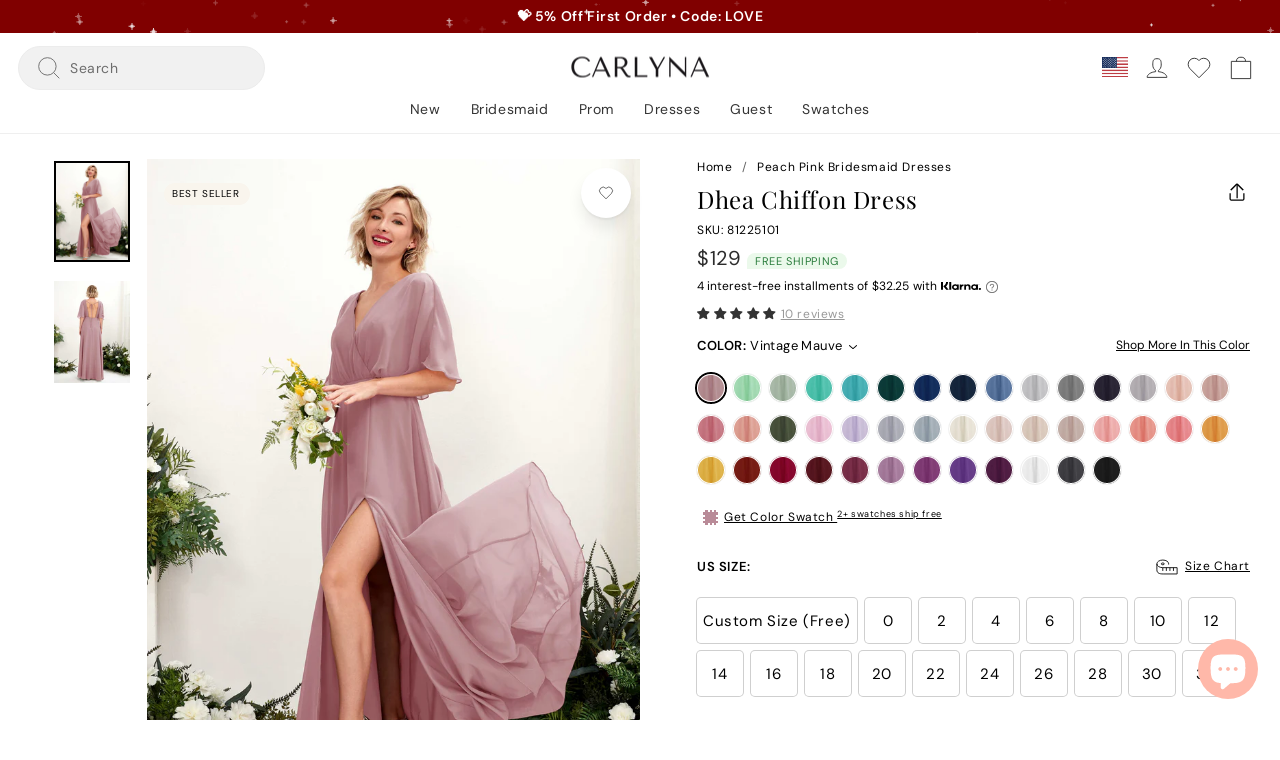

--- FILE ---
content_type: text/javascript
request_url: https://www.carlyna.com/cdn/shop/t/2/assets/theme.js?v=182414527083569205251764891353
body_size: 46540
content:
window.theme=window.theme||{},window.Shopify=window.Shopify||{},theme.config={bpSmall:!1,hasSessionStorage:!0,hasLocalStorage:!0,mediaQuerySmall:"screen and (max-width: 769px)",youTubeReady:!1,vimeoReady:!1,vimeoLoading:!1,isTouch:!!("ontouchstart"in window||window.DocumentTouch&&window.document instanceof DocumentTouch||window.navigator.maxTouchPoints||window.navigator.msMaxTouchPoints),stickyHeader:!1,rtl:!("rtl"!=document.documentElement.getAttribute("dir"))},theme.config.isTouch&&(document.documentElement.className+=" supports-touch"),theme.recentlyViewed={recent:{},productInfo:{}},window.lazySizesConfig=window.lazySizesConfig||{},lazySizesConfig.expFactor=4,function(){'use strict';function e(){var e=new Promise((e,i)=>{t=setInterval(function(){Vimeo&&(clearInterval(t),clearTimeout(a),e())},500),a=setTimeout(function(){clearInterval(t),i()},4e3)}),t,a;return e}if(theme.delegate={on:function(e,t,a){return this.namespaces||(this.namespaces={}),this.namespaces[e]=t,a=a||!1,this.addEventListener(e.split(".")[0],t,a),this},off:function(e){if(this.namespaces)return this.removeEventListener(e.split(".")[0],this.namespaces[e]),delete this.namespaces[e],this}},window.on=Element.prototype.on=theme.delegate.on,window.off=Element.prototype.off=theme.delegate.off,theme.utils={defaultTo:function(e,t){return null==e||e!==e?t:e},wrap:function(e,t){e.parentNode.insertBefore(t,e),t.appendChild(e)},debounce:function(e,t,a){var i;return function(){var o=this,r=arguments,n=a&&!i;clearTimeout(i),i=setTimeout(function(){i=null,a||t.apply(o,r)},e),n&&t.apply(o,r)}},throttle:function(e,t){var a=!1;return function(){a||(t.apply(this,arguments),a=!0,setTimeout(function(){a=!1},e))}},prepareTransition:function(e,t){function a(){e.classList.remove("is-transitioning"),e.removeEventListener("transitionend",a)}e.addEventListener("transitionend",a),e.classList.add("is-transitioning"),e.offsetWidth,"function"==typeof t&&t()},compact:function(e){for(var t=-1,a=null==e?0:e.length,i=0,o=[],r;++t<a;)r=e[t],r&&(o[i++]=r);return o},serialize:function(e){var t=[];return Array.prototype.slice.call(e.elements).forEach(function(e){return!e.name||e.disabled||-1<["file","reset","submit","button"].indexOf(e.type)?void 0:"select-multiple"===e.type?void Array.prototype.slice.call(e.options).forEach(function(a){a.selected&&t.push(encodeURIComponent(e.name)+"="+encodeURIComponent(a.value))}):void(-1<["checkbox","radio"].indexOf(e.type)&&!e.checked||t.push(encodeURIComponent(e.name)+"="+encodeURIComponent(e.value)))}),t.join("&")}},theme.a11y={trapFocus:function(e){function t(e){9!==e.keyCode||e.target===n&&e.shiftKey&&(e.preventDefault(),s.focus())}var a={focusin:e.namespace?"focusin."+e.namespace:"focusin",focusout:e.namespace?"focusout."+e.namespace:"focusout",keydown:e.namespace?"keydown."+e.namespace:"keydown.handleFocus"},i=e.container.querySelectorAll("button, [href], input, select, textarea, [tabindex]:not([tabindex^=\"-\"])"),o=[].slice.call(i),r=o.filter(e=>null!==e.offsetParent),n=r[0],s=r[r.length-1];e.elementToFocus||(e.elementToFocus=e.container),e.container.setAttribute("tabindex","-1"),e.elementToFocus.focus(),document.documentElement.off("focusin"),document.documentElement.on(a.focusout,function(){document.documentElement.off(a.keydown)}),document.documentElement.on(a.focusin,function(e){e.target!==s&&e.target!==n||document.documentElement.on(a.keydown,function(e){t(e)})})},removeTrapFocus:function(e){var t=e.namespace?"focusin."+e.namespace:"focusin";e.container&&e.container.removeAttribute("tabindex"),document.documentElement.off(t)},lockMobileScrolling:function(e,t){var a=t?t:document.documentElement;document.documentElement.classList.add("lock-scroll"),a.on("touchmove"+e,function(){return!0})},unlockMobileScrolling:function(e,t){document.documentElement.classList.remove("lock-scroll");var a=t?t:document.documentElement;a.off("touchmove"+e)}},document.documentElement.on("keyup.tab",function(e){9===e.keyCode&&(document.documentElement.classList.add("tab-outline"),document.documentElement.off("keyup.tab"))}),theme.Currency=function(){var e=theme&&theme.settings&&theme.settings.superScriptPrice;return{formatMoney:function(t,a){function i(e,t,a,i){if(t=theme.utils.defaultTo(t,2),a=theme.utils.defaultTo(a,","),i=theme.utils.defaultTo(i,"."),isNaN(e)||null==e)return 0;e=(e/100).toFixed(t);var o=e.split("."),r=o[0].replace(/(\d)(?=(\d\d\d)+(?!\d))/g,"$1"+a),n=o[1]?i+o[1]:"";return r+n}a||(a=theme.settings.moneyFormat),"string"==typeof t&&(t=t.replace(".",""));var o="",r=/\{\{\s*(\w+)\s*\}\}/,n=a||"${{amount}}";switch(n.match(r)[1]){case"amount":o=i(t,2),e&&o&&o.includes(".")&&(o=o.replace(".","<sup>")+"</sup>");break;case"amount_no_decimals":o=i(t,0);break;case"amount_with_comma_separator":o=i(t,2,".",","),e&&o&&o.includes(".")&&(o=o.replace(",","<sup>")+"</sup>");break;case"amount_no_decimals_with_comma_separator":o=i(t,0,".",",");break;case"amount_no_decimals_with_space_separator":o=i(t,0," ");}return n.replace(r,o)},getBaseUnit:function(e){return e?e.unit_price_measurement&&e.unit_price_measurement.reference_value?1===e.unit_price_measurement.reference_value?e.unit_price_measurement.reference_unit:e.unit_price_measurement.reference_value+e.unit_price_measurement.reference_unit:void 0:void 0}}}(),theme.Images=function(){return{imageSize:function(e){if(!e)return"620x";var t=e.match(/.+_((?:pico|icon|thumb|small|compact|medium|large|grande)|\d{1,4}x\d{0,4}|x\d{1,4})[_\.@]/);return null===t?null:t[1]},getSizedImageUrl:function(e,t){if(!e)return e;if(null==t)return e;if("master"===t)return this.removeProtocol(e);var a=e.match(/\.(jpg|webp|jpeg|gif|png|bmp|bitmap|tiff|tif)(\?v=\d+)?$/i);if(null!=a){var i=e.split(a[0]),o=a[0];return this.removeProtocol(i[0]+"_"+t+o)}return null},removeProtocol:function(e){return e.replace(/http(s)?:/,"")},lazyloadImagePath:function(e){var t;return null!==e&&(t=e.replace(/(\.[^.]*)$/,"_{width}x$1")),t}}}(),theme.loadImageSection=function(e){function t(){e.classList.remove("loading","loading--delayed"),e.classList.add("loaded")}function a(){return e.querySelector(".lazyloaded")}if(e.querySelector("svg"))return void t();if(a())return void t();var i=setInterval(function(){a()&&(clearInterval(i),t())},25)},theme.initWhenVisible=function(e){var t=e.threshold?e.threshold:0,a=new IntersectionObserver((t,a)=>{t.forEach(t=>{t.isIntersecting&&"function"==typeof e.callback&&(e.callback(),a.unobserve(t.target))})},{rootMargin:"0px 0px "+t+"px 0px"});a.observe(e.element)},theme.LibraryLoader=function(){function e(e,t){var a=document.createElement("script");return a.src=e.src,a.addEventListener("load",function(){e.status=i.loaded,t()}),a}function t(e,t){var a=document.createElement("link");return a.href=e.src,a.rel="stylesheet",a.type="text/css",a.addEventListener("load",function(){e.status=i.loaded,t()}),a}var a={link:"link",script:"script"},i={requested:"requested",loaded:"loaded"},o="https://cdn.shopify.com/shopifycloud/",r={youtubeSdk:{tagId:"youtube-sdk",src:"https://www.youtube.com/iframe_api",type:a.script},vimeo:{tagId:"vimeo-api",src:"https://player.vimeo.com/api/player.js",type:a.script},shopifyXr:{tagId:"shopify-model-viewer-xr",src:o+"shopify-xr-js/assets/v1.0/shopify-xr.en.js",type:a.script},modelViewerUi:{tagId:"shopify-model-viewer-ui",src:o+"model-viewer-ui/assets/v1.0/model-viewer-ui.en.js",type:a.script},modelViewerUiStyles:{tagId:"shopify-model-viewer-ui-styles",src:o+"model-viewer-ui/assets/v1.0/model-viewer-ui.css",type:a.link}};return{load:function(o,n){var s=r[o];if(s&&s.status!==i.requested){if(n=n||function(){},s.status===i.loaded)return void n();s.status=i.requested;var l;switch(s.type){case a.script:l=e(s,n);break;case a.link:l=t(s,n);}l.id=s.tagId,s.element=l;var c=document.getElementsByTagName(s.type)[0];c.parentNode.insertBefore(l,c)}}}}(),theme.rteInit=function(){function e(e){e.src=e.src;var t=document.createElement("div");t.classList.add("video-wrapper"),theme.utils.wrap(e,t)}document.querySelectorAll(".rte table").forEach(e=>{var t=document.createElement("div");t.classList.add("table-wrapper"),theme.utils.wrap(e,t)}),document.querySelectorAll(".rte iframe[src*=\"youtube.com/embed\"]").forEach(t=>{e(t)}),document.querySelectorAll(".rte iframe[src*=\"player.vimeo\"]").forEach(t=>{e(t)}),document.querySelectorAll(".rte a img").forEach(e=>{e.parentNode.classList.add("rte__image")})},theme.Sections=function(){this.constructors={},this.instances=[],document.addEventListener("shopify:section:load",this._onSectionLoad.bind(this)),document.addEventListener("shopify:section:unload",this._onSectionUnload.bind(this)),document.addEventListener("shopify:section:select",this._onSelect.bind(this)),document.addEventListener("shopify:section:deselect",this._onDeselect.bind(this)),document.addEventListener("shopify:block:select",this._onBlockSelect.bind(this)),document.addEventListener("shopify:block:deselect",this._onBlockDeselect.bind(this))},theme.Sections.prototype=Object.assign({},theme.Sections.prototype,{_createInstance:function(e,t,a){var i=e.getAttribute("data-section-id"),o=e.getAttribute("data-section-type");if(t=t||this.constructors[o],"undefined"!=typeof t){if(a){var r=this._findInstance(i);r&&this._removeInstance(i)}try{var n=Object.assign(new t(e),{id:i,type:o,container:e});this.instances.push(n)}catch(t){console.error(t)}}},_findInstance:function(e){for(var t=0;t<this.instances.length;t++)if(this.instances[t].id===e)return this.instances[t]},_removeInstance:function(e){for(var t=this.instances.length,a;t--;)if(this.instances[t].id===e){a=this.instances[t],this.instances.splice(t,1);break}return a},_onSectionLoad:function(e,t,a){window.AOS&&AOS.refreshHard(),theme&&theme.initGlobals&&theme.initGlobals();var i=t?t:e.target,o=t?t:e.target.querySelector("[data-section-id]");if(o){this._createInstance(o);var r=t?a:this._findInstance(e.detail.sectionId),n=i.querySelectorAll("[data-subsection]");n.length&&this.loadSubSections(i),r&&"function"==typeof r.onLoad&&r.onLoad(e),setTimeout(function(){window.dispatchEvent(new Event("scroll"))},200)}},_onSectionUnload:function(e){this.instances=this.instances.filter(function(t){var a=t.id===e.detail.sectionId;return a&&"function"==typeof t.onUnload&&t.onUnload(e),!a})},loadSubSections:function(e){if(e){var t=e.querySelectorAll("[data-section-id]");t.forEach(e=>{this._onSectionLoad(null,e,e.dataset.sectionId)})}},_onSelect:function(e){var t=this._findInstance(e.detail.sectionId);"undefined"!=typeof t&&"function"==typeof t.onSelect&&t.onSelect(e)},_onDeselect:function(e){var t=this._findInstance(e.detail.sectionId);"undefined"!=typeof t&&"function"==typeof t.onDeselect&&t.onDeselect(e)},_onBlockSelect:function(e){var t=this._findInstance(e.detail.sectionId);"undefined"!=typeof t&&"function"==typeof t.onBlockSelect&&t.onBlockSelect(e)},_onBlockDeselect:function(e){var t=this._findInstance(e.detail.sectionId);"undefined"!=typeof t&&"function"==typeof t.onBlockDeselect&&t.onBlockDeselect(e)},register:function(e,t,a){this.constructors[e]=t;var i=document.querySelectorAll("[data-section-type=\""+e+"\"]");a&&(i=a.querySelectorAll("[data-section-type=\""+e+"\"]")),i.forEach(function(e){this._createInstance(e,t,a)}.bind(this))},reinit:function(e){for(var t=0,a;t<this.instances.length;t++)a=this.instances[t],a.type===e&&"function"==typeof a.forceReload&&a.forceReload()}}),theme.Variants=function(){function e(e){this.container=e.container,this.variants=e.variants,this.singleOptionSelector=e.singleOptionSelector,this.originalSelectorId=e.originalSelectorId,this.enableHistoryState=e.enableHistoryState,this.currentlySelectedValues=this._getCurrentOptions(),this.currentVariant=this._getVariantFromOptions(),this.container.querySelectorAll(this.singleOptionSelector).forEach(e=>{e.addEventListener("change",this._onSelectChange.bind(this))})}return e.prototype=Object.assign({},e.prototype,{_getCurrentOptions:function(){var e=[];return this.container.querySelectorAll(this.singleOptionSelector).forEach(t=>{var a=t.getAttribute("type");"radio"===a||"checkbox"===a?t.checked&&e.push({value:t.value,index:t.dataset.index}):e.push({value:t.value,index:t.dataset.index})}),e=theme.utils.compact(e),e},_numberFromOptionKey:function(e){return parseInt(e.substr(-1))},_getWeightedOptionMatchCount:function(e){return this._getCurrentOptions().reduce((t,{value:a,index:i})=>{const o=this._numberFromOptionKey(i);return e[i]===a?t+(4-o):t},0)},_getFullMatch(e){const t=this._getCurrentOptions(),a=this.variants;return a.find(a=>{const i=t.every(({value:e,index:t})=>a[t]===e);return e?i&&a.available:i})},_getClosestAvailableMatch:function(e){if(!e)return null;const t=this._getCurrentOptions(),a=this.variants,i=e&&a.filter(a=>t.filter(({value:t,index:a})=>this._numberFromOptionKey(a)<=this._numberFromOptionKey(e.index)).every(({value:e,index:t})=>a[t]===e)&&a.available);return i.reduce((t,a)=>{if(null===t)return a;const i=this._getWeightedOptionMatchCount(t,e),o=this._getWeightedOptionMatchCount(a,e);return o>i?a:t},null)},_getVariantFromOptions:function(e){const t=this._getFullMatch(!0),a=this._getClosestAvailableMatch(e),i=this._getFullMatch(!1);return t||a||i||null},_updateInputState:function(e){return t=>{if(null===e)return;const a=t.dataset.index,i=t.value,o=t.getAttribute("type");("radio"===o||"checkbox"===o)&&(t.checked=e[a]===i)}},_onSelectChange:function({srcElement:e}){const t=this.container.querySelectorAll(this.singleOptionSelector),a=this._getVariantFromOptions({index:e.dataset.index,value:e.value});t.forEach(this._updateInputState(a,e));const i=this.currentlySelectedValues=this._getCurrentOptions(),o={variant:a,currentlySelectedValues:i,value:e.value,index:e.parentElement.dataset.index};this.container.dispatchEvent(new CustomEvent("variantChange",{detail:o})),document.dispatchEvent(new CustomEvent("variant:change",{detail:o})),a&&(this._updateMasterSelect(a),this._updateImages(a),this._updatePrice(a),this._updateUnitPrice(a),this._updateSKU(a),this.currentVariant=a,this.enableHistoryState&&this._updateHistoryState(a))},_updateImages:function(e){var t=e.featured_image||{},a=this.currentVariant&&this.currentVariant.featured_image||{};e.featured_image&&t.src!==a.src&&this.container.dispatchEvent(new CustomEvent("variantImageChange",{detail:{variant:e}}))},_updatePrice:function(e){this.currentVariant&&e.price===this.currentVariant.price&&e.compare_at_price===this.currentVariant.compare_at_price||this.container.dispatchEvent(new CustomEvent("variantPriceChange",{detail:{variant:e}}))},_updateUnitPrice:function(e){this.currentVariant&&e.unit_price===this.currentVariant.unit_price||this.container.dispatchEvent(new CustomEvent("variantUnitPriceChange",{detail:{variant:e}}))},_updateSKU:function(e){this.currentVariant&&e.sku===this.currentVariant.sku||this.container.dispatchEvent(new CustomEvent("variantSKUChange",{detail:{variant:e}}))},_updateHistoryState:function(e){if(history.replaceState&&e){var t=window.location.protocol+"//"+window.location.host+window.location.pathname+"?variant="+e.id;window.history.replaceState({path:t},"",t)}},_updateMasterSelect:function(e){this.container.querySelector(this.originalSelectorId).value=e.id,this.container.querySelector(this.originalSelectorId).dispatchEvent(new Event("change",{bubbles:!0}))}}),e}(),window.vimeoApiReady=function(){theme.config.vimeoLoading=!0,e().then(function(){theme.config.vimeoReady=!0,theme.config.vimeoLoading=!1,document.dispatchEvent(new CustomEvent("vimeoReady"))})},theme.VimeoPlayer=function(){function e(e,t,a){this.divId=e,this.el=document.getElementById(e),this.videoId=t,this.iframe=null,this.options=a,this.options&&this.options.videoParent&&(this.parent=this.el.closest(this.options.videoParent)),this.setAsLoading(),theme.config.vimeoReady?this.init():(theme.LibraryLoader.load("vimeo",window.vimeoApiReady),document.addEventListener("vimeoReady",this.init.bind(this)))}var t={loading:"loading",loaded:"loaded",interactable:"video-interactable"},a={background:!0,byline:!1,controls:!1,loop:!0,muted:!0,playsinline:!0,portrait:!1,title:!1};return e.prototype=Object.assign({},e.prototype,{init:function(){var e=a;e.id=this.videoId,this.videoPlayer=new Vimeo.Player(this.el,e),this.videoPlayer.ready().then(this.playerReady.bind(this))},playerReady:function(){this.iframe=this.el.querySelector("iframe"),this.iframe.setAttribute("tabindex","-1"),this.videoPlayer.setMuted(!0),this.setAsLoaded();var e=new IntersectionObserver(e=>{e.forEach(e=>{e.isIntersecting?this.play():this.pause()})},{rootMargin:"0px 0px 50px 0px"});e.observe(this.iframe)},setAsLoading:function(){this.parent&&this.parent.classList.add(t.loading)},setAsLoaded:function(){this.parent&&(this.parent.classList.remove(t.loading),this.parent.classList.add(t.loaded),Shopify&&Shopify.designMode&&window.AOS&&AOS.refreshHard())},enableInteraction:function(){this.parent&&this.parent.classList.add(t.interactable)},play:function(){this.videoPlayer&&"function"==typeof this.videoPlayer.play&&this.videoPlayer.play()},pause:function(){this.videoPlayer&&"function"==typeof this.videoPlayer.pause&&this.videoPlayer.pause()},destroy:function(){this.videoPlayer&&"function"==typeof this.videoPlayer.destroy&&this.videoPlayer.destroy()}}),e}(),window.onYouTubeIframeAPIReady=function(){theme.config.youTubeReady=!0,document.dispatchEvent(new CustomEvent("youTubeReady"))},theme.YouTube=function(){function e(e,t){this.divId=e,this.iframe=null,this.attemptedToPlay=!1,a.events={onReady:this.onVideoPlayerReady.bind(this),onStateChange:this.onVideoStateChange.bind(this)},this.options=Object.assign({},a,t),this.options&&(this.options.videoParent&&(this.parent=document.getElementById(this.divId).closest(this.options.videoParent)),!this.options.autoplay&&(this.options.playerVars.autoplay=this.options.autoplay),"sound"===this.options.style&&(this.options.playerVars.controls=1,this.options.playerVars.autoplay=0)),this.setAsLoading(),theme.config.youTubeReady?this.init():(theme.LibraryLoader.load("youtubeSdk"),document.addEventListener("youTubeReady",this.init.bind(this)))}var t={loading:"loading",loaded:"loaded",interactable:"video-interactable"},a={width:1280,height:720,playerVars:{autohide:0,autoplay:1,cc_load_policy:0,controls:0,fs:0,iv_load_policy:3,modestbranding:1,playsinline:1,rel:0}};return e.prototype=Object.assign({},e.prototype,{init:function(){this.videoPlayer=new YT.Player(this.divId,this.options)},onVideoPlayerReady:function(e){this.iframe=document.getElementById(this.divId),this.iframe.setAttribute("tabindex","-1"),"sound"!==this.options.style&&e.target.mute();var t=new IntersectionObserver(e=>{e.forEach(e=>{e.isIntersecting?this.play():this.pause()})},{rootMargin:"0px 0px 50px 0px"});t.observe(this.iframe)},onVideoStateChange:function(e){switch(e.data){case-1:this.attemptedToPlay&&(this.setAsLoaded(),this.enableInteraction());break;case 0:this.play(e);break;case 1:this.setAsLoaded();break;case 3:this.attemptedToPlay=!0;}},setAsLoading:function(){this.parent&&this.parent.classList.add(t.loading)},setAsLoaded:function(){this.parent&&(this.parent.classList.remove(t.loading),this.parent.classList.add(t.loaded),Shopify&&Shopify.designMode&&window.AOS&&AOS.refreshHard())},enableInteraction:function(){this.parent&&this.parent.classList.add(t.interactable)},play:function(){this.videoPlayer&&"function"==typeof this.videoPlayer.playVideo&&this.videoPlayer.playVideo()},pause:function(){this.videoPlayer&&"function"==typeof this.videoPlayer.pauseVideo&&this.videoPlayer.pauseVideo()},destroy:function(){this.videoPlayer&&"function"==typeof this.videoPlayer.destroy&&this.videoPlayer.destroy()}}),e}(),function(){var a=!1,o;document.body.addEventListener("touchstart",function(e){if(!e.target.closest(".flickity-slider")){return a=!1}a=!0,o={x:e.touches[0].pageX,y:e.touches[0].pageY}}),document.body.addEventListener("touchmove",function(e){if(a&&e.cancelable){var t={x:e.touches[0].pageX-o.x,y:e.touches[0].pageY-o.y};Math.abs(t.x)>Flickity.defaults.dragThreshold&&e.preventDefault()}},{passive:!1})}(),theme.AjaxRenderer=function(){function e({sections:e,onReplace:t,debug:a}={}){this.sections=e||[],this.cachedSections=[],this.onReplace=t,this.debug=!!a}return e.prototype=Object.assign({},e.prototype,{renderPage:function(e,t,a=!0){const i=new URLSearchParams(window.location.search),o=this.getUpdatedParams(i,t),r=this.sections.map(t=>{const a=`${e}?section_id=${t.sectionId}&${o.toString()}`,i=e=>e.url===a;return this.cachedSections.some(i)?this.renderSectionFromCache(i,t):this.renderSectionFromFetch(a,t)});return a&&this.updateURLHash(o),Promise.all(r)},renderSectionFromCache:function(e,t){const a=this.cachedSections.find(e);return this.log(`[AjaxRenderer] rendering from cache: url=${a.url}`),this.renderSection(a.html,t),Promise.resolve(t)},renderSectionFromFetch:function(e,t){return this.log(`[AjaxRenderer] redering from fetch: url=${e}`),new Promise((a,i)=>{fetch(e).then(e=>e.text()).then(i=>{const o=i;this.cachedSections=[...this.cachedSections,{html:o,url:e}],this.renderSection(o,t),a(t)}).catch(e=>i(e))})},renderSection:function(e,t){this.log(`[AjaxRenderer] rendering section: section=${JSON.stringify(t)}`);const a=new DOMParser().parseFromString(e,"text/html");if(this.onReplace)this.onReplace(a,t);else if("string"==typeof t.nodeId){var i=a.getElementById(t.nodeId);if(!i)return;document.getElementById(t.nodeId).innerHTML=i.innerHTML}else t.nodeId.forEach(e=>{document.getElementById(e).innerHTML=a.getElementById(e).innerHTML});return t},getUpdatedParams:function(e,t){const a=new URLSearchParams(e),i=["sort_by","q","options[prefix]","type"];for(const[o,r]of a.entries())t.getAll(o).includes(r)||i.includes(o)||a.delete(o);for(const[i,o]of t.entries())a.getAll(i).includes(o)||""===o||a.append(i,o);return a},updateURLHash:function(e){history.pushState({},"",`${window.location.pathname}${e&&"?".concat(e)}`)},log:function(...e){this.debug&&console.log(...e)}}),e}(),window.Shopify&&window.Shopify.theme&&navigator&&navigator.sendBeacon&&window.Shopify.designMode&&navigator.sendBeacon("https://api.archetypethemes.co/api/beacon",new URLSearchParams({shop:window.Shopify.shop,themeName:window.theme&&window.theme.settings&&`${window.theme.settings.themeName} v${window.theme.settings.themeVersion}`,role:window.Shopify.theme.role,route:window.location.pathname,themeId:window.Shopify.theme.id,themeStoreId:window.Shopify.theme.theme_store_id||0,isThemeEditor:!!window.Shopify.designMode})),theme.cart={getCart:function(){var e="".concat(theme.routes.cart,"?t=").concat(Date.now());return fetch(e,{credentials:"same-origin",method:"GET"}).then(e=>e.json())},getCartProductMarkup:function(){var e="".concat(theme.routes.cartPage,"?t=").concat(Date.now());return e=-1===e.indexOf("?")?e+"?view=ajax":e+"&view=ajax",fetch(e,{credentials:"same-origin",method:"GET"}).then(function(e){return e.text()})},changeItem:function(e,t){return this._updateCart({url:"".concat(theme.routes.cartChange,"?t=").concat(Date.now()),data:JSON.stringify({id:e,quantity:t})})},_updateCart:function(e){return fetch(e.url,{method:"POST",body:e.data,credentials:"same-origin",headers:{"Content-Type":"application/json","X-Requested-With":"XMLHttpRequest"}}).then(e=>e.json()).then(function(e){return e})},updateAttribute:function(e,t){return this._updateCart({url:"/cart/update.js",data:JSON.stringify({attributes:{[e]:theme.cart.attributeToString(t)}})})},updateNote:function(e){return this._updateCart({url:"/cart/update.js",data:JSON.stringify({note:theme.cart.attributeToString(e)})})},attributeToString:function(e){return"string"!=typeof e&&(e+="","undefined"===e&&(e="")),e.trim()}},theme.CartForm=function(){function e(e){e&&(this.form=e,this.wrapper=e.parentNode,this.location=e.dataset.location,this.namespace=".cart-"+this.location,this.products=e.querySelector(t.products),this.submitBtn=e.querySelector(t.checkoutBtn),this.discounts=e.querySelector(t.discounts),this.savings=e.querySelector(t.savings),this.subtotal=e.querySelector(t.subTotal),this.termsCheckbox=e.querySelector(t.termsCheckbox),this.noteInput=e.querySelector(t.cartNote),this.progressBar=e.querySelector(t.progressBar),this.termsCheckbox&&(i.requiresTerms=!0),this.init())}var t={products:"[data-products]",qtySelector:".js-qty__wrapper",discounts:"[data-discounts]",savings:"[data-savings]",subTotal:"[data-subtotal]",cartBubble:".cart-link__bubble",cartNote:"[name=\"note\"]",termsCheckbox:".cart__terms-checkbox",checkoutBtn:".cart__checkout",progressBar:".ProgressBar__indicator"},a={btnLoading:"btn--loading"},i={requiresTerms:!1};return e.prototype=Object.assign({},e.prototype,{init:function(){this.initQtySelectors(),document.addEventListener("cart:quantity"+this.namespace,this.quantityChanged.bind(this)),this.form.on("submit"+this.namespace,this.onSubmit.bind(this)),this.noteInput&&this.noteInput.addEventListener("change",function(){var e=this.value;theme.cart.updateNote(e)}),document.addEventListener("cart:build",function(){this.buildCart()}.bind(this))},reInit:function(){this.initQtySelectors()},onSubmit:function(e){if(this.submitBtn.classList.add(a.btnLoading),i.requiresTerms)if(this.termsCheckbox.checked);else return alert(theme.strings.cartTermsConfirmation),this.submitBtn.classList.remove(a.btnLoading),e.preventDefault(),!1},_parseProductHTML:function(e){var t=new DOMParser,a=t.parseFromString(e,"text/html");return{items:a.querySelector(".cart__items"),discounts:a.querySelector(".cart__discounts")}},buildCart:function(){theme.cart.getCartProductMarkup().then(this.cartMarkup.bind(this))},cartMarkup:function(e){var t=this._parseProductHTML(e),a=t.items,i=parseInt(a.dataset.count),o=a.dataset.cartSubtotal,r=a.dataset.cartSavings;this.updateCartDiscounts(t.discounts),this.updateSavings(r),0<i?this.wrapper.classList.remove("is-empty"):this.wrapper.classList.add("is-empty"),this.updateCount(i),this.products.innerHTML="",this.products.append(a),this.subtotal.innerHTML=theme.Currency.formatMoney(o,theme.settings.moneyFormat),this.reInit(),window.AOS&&AOS.refreshHard(),Shopify&&Shopify.StorefrontExpressButtons&&Shopify.StorefrontExpressButtons.initialize(),this.updateYouMightAlseLike(),this.applyCartDiscount()},updateYouMightAlseLike:function(){var e=0,t=0,a=0,o=0;if(($("#CartDrawer .cart__item[data-category]").each(function(r,i){var n=$(i).attr("data-category"),s=$.trim($(i).text()).toLowerCase();"garment bag"===n?o++:"swatches"===n?t++:("bridesmaid dress"===n||"prom dress"===n)&&a++,e++}),0!=e)&&($(".cart-you-might-alse-like-box[data-show],.cart-you-might-alse-like").addClass("hide"),0==o&&0<a&&0<a&&($(".cart-you-might-alse-like-box[data-show=\"gb\"],.cart-you-might-alse-like").removeClass("hide"),0<a&&$(".cart-you-might-alse-like-box[data-show=\"gb\"]").hasClass("offer--is-collapsed")&&$(".cart-you-might-alse-like-box[data-show=\"gb\"] .cymalhead-447").trigger("click")),0<t&&5>t&&0==a&&$(".cart-you-might-alse-like-box[data-show=\"fs\"],.cart-you-might-alse-like").removeClass("hide"),JindouCurrency)){var r=getCurrencyData(Shopify.country).e;r!=shopDefaultCurrency&&setTimeout(function(){JindouCurrency.convertAll(shopDefaultCurrency),setTimeout(function(){JindouCurrency.convertAll(getCurrencyData(Shopify.country).e)},50)},50)}},applyCartDiscount:function(){var e=document.getElementById("CartDrawer");""==$.trim($(" .cart-discount__input",e).val())?0<$(" .cart__discount",e).length&&$(" .coupon-auto-wraper-pp",e).remove():0<$(" .cart__discount",e).length?$(" .coupon-auto-wraper-pp",e).remove():($(" .drawer__footer-discount",e).prepend("<div class=\"cart-discount__error\">"+local_cart_drawer.apply_error+"</div>"),setTimeout(function(){$(" .cart-discount__error",e).remove()},3e3))},updateCartDiscounts:function(e){this.discounts&&(this.discounts.innerHTML="",this.discounts.append(e))},initQtySelectors:function(){this.form.querySelectorAll(t.qtySelector).forEach(e=>{new theme.QtySelector(e,{namespace:this.namespace,isCart:!0})})},quantityChanged:function(e){var t=e.detail[0],a=e.detail[1],i=e.detail[2];t&&a&&(i&&i.classList.add("is-loading"),theme.cart.changeItem(t,a).then(function(e){0<e.item_count?this.wrapper.classList.remove("is-empty"):this.wrapper.classList.add("is-empty"),this.buildCart(),document.dispatchEvent(new CustomEvent("cart:updated",{detail:{cart:e}}))}.bind(this)).catch(function(){}))},updateSubtotal:function(e){this.form.querySelector(t.subTotal).innerHTML=theme.Currency.formatMoney(e,theme.settings.moneyFormat)},updateSavings:function(e){if(this.savings)if(0<e){var t=theme.Currency.formatMoney(e,theme.settings.moneyFormat);this.savings.classList.remove("hide"),this.savings.innerHTML=theme.strings.cartSavings.replace("[savings]",t)}else this.savings.classList.add("hide")},updateCount:function(e){var a=document.querySelectorAll(".cart-link__bubble-num");a.length&&a.forEach(t=>{t.innerText=e});var i=document.querySelectorAll(t.cartBubble);i.length&&(0<e?i.forEach(e=>{e.classList.add("cart-link__bubble--visible")}):i.forEach(e=>{e.classList.remove("cart-link__bubble--visible")}))}}),e}(),theme.collapsibles=function(){function e(e){if(!o){o=!0;var r=e.currentTarget,n=r.classList.contains(i.open),s=r.classList.contains(i.tabs),l=r.getAttribute("aria-controls"),c=document.getElementById(l);if(l||(l=r.dataset.controls),!!l){if(!c){var d=document.querySelectorAll("[data-id=\""+l+"\"]");0<d.length&&(c=r.parentNode.querySelector("[data-id=\""+l+"\"]"))}if(!c)return void(o=!1);var p=c.querySelector(a.moduleInner).offsetHeight,u=c.classList.contains(i.autoHeight),m=c.parentNode.closest(a.module),g=p;if(s){if(n)return void(o=!1);var h;document.querySelectorAll(a.tabs+"[data-id=\""+r.dataset.id+"\"]").forEach(e=>{e.classList.remove(i.open),h=document.querySelector("#"+e.getAttribute("aria-controls")),t(h,0,!0)})}if(n&&u&&setTimeout(function(){p=0,t(c,p,n,u)},0),n&&!u&&(p=0),r.setAttribute("aria-expanded",!n),n?r.classList.remove(i.open):r.classList.add(i.open),t(c,p,n,u),m){var y=m.style.height;n&&"auto"===y&&(g=0);var v=n?m.offsetHeight-g:p+m.offsetHeight;t(m,v,!1,!1)}if(window.SPR){var f=c.querySelector(".spr-summary-actions-newreview");if(!f)return;f.off("click.collapsible"),f.on("click.collapsible",function(){p=c.querySelector(a.moduleInner).offsetHeight,t(c,p,n,u)})}}}}function t(e,t,a,r){if(e.classList.remove(i.hide),theme.utils.prepareTransition(e,function(){e.style.height=t+"px",a?e.classList.remove(i.open):e.classList.add(i.open)}),!a&&r){window.setTimeout(function(){e.css("height","auto"),o=!1},500)}else o=!1}var a={trigger:".collapsible-trigger",module:".collapsible-content",moduleInner:".collapsible-content__inner",tabs:".collapsible-trigger--tab"},i={hide:"hide",open:"is-open",autoHeight:"collapsible--auto-height",tabs:"collapsible-trigger--tab"},o=!1;return{init:function(t){var o=t?t:document;o.querySelectorAll(a.trigger).forEach(t=>{var a=t.classList.contains(i.open);t.setAttribute("aria-expanded",a),t.off("click.collapsible"),t.on("click.collapsible",e)})}}}(),theme.Disclosure=function(){function e(e){this.container=e,this._cacheSelectors(),this._setupListeners()}var t={disclosureForm:"[data-disclosure-form]",disclosureList:"[data-disclosure-list]",disclosureToggle:"[data-disclosure-toggle]",disclosureInput:"[data-disclosure-input]",disclosureOptions:"[data-disclosure-option]"},a={listVisible:"disclosure-list--visible"};return e.prototype=Object.assign({},e.prototype,{_cacheSelectors:function(){this.cache={disclosureForm:this.container.closest(t.disclosureForm),disclosureList:this.container.querySelector(t.disclosureList),disclosureToggle:this.container.querySelector(t.disclosureToggle),disclosureInput:this.container.querySelector(t.disclosureInput),disclosureOptions:this.container.querySelectorAll(t.disclosureOptions)}},_setupListeners:function(){this.eventHandlers=this._setupEventHandlers(),this.cache.disclosureToggle.addEventListener("click",this.eventHandlers.toggleList),this.cache.disclosureOptions.forEach(function(e){e.addEventListener("click",this.eventHandlers.connectOptions)},this),this.container.addEventListener("keyup",this.eventHandlers.onDisclosureKeyUp),this.cache.disclosureList.addEventListener("focusout",this.eventHandlers.onDisclosureListFocusOut),this.cache.disclosureToggle.addEventListener("focusout",this.eventHandlers.onDisclosureToggleFocusOut),document.body.addEventListener("click",this.eventHandlers.onBodyClick)},_setupEventHandlers:function(){return{connectOptions:this._connectOptions.bind(this),toggleList:this._toggleList.bind(this),onBodyClick:this._onBodyClick.bind(this),onDisclosureKeyUp:this._onDisclosureKeyUp.bind(this),onDisclosureListFocusOut:this._onDisclosureListFocusOut.bind(this),onDisclosureToggleFocusOut:this._onDisclosureToggleFocusOut.bind(this)}},_connectOptions:function(e){e.preventDefault(),this._submitForm(e.currentTarget.dataset.value)},_onDisclosureToggleFocusOut:function(e){var t=!1===this.container.contains(e.relatedTarget);t&&this._hideList()},_onDisclosureListFocusOut:function(e){var t=e.currentTarget.contains(e.relatedTarget),i=this.cache.disclosureList.classList.contains(a.listVisible);i&&!t&&this._hideList()},_onDisclosureKeyUp:function(e){27!==e.which||(this._hideList(),this.cache.disclosureToggle.focus())},_onBodyClick:function(e){var t=this.container.contains(e.target),i=this.cache.disclosureList.classList.contains(a.listVisible);i&&!t&&this._hideList()},_submitForm:function(e){this.cache.disclosureInput.value=e,this.cache.disclosureForm.submit()},_hideList:function(){this.cache.disclosureList.classList.remove(a.listVisible),this.cache.disclosureToggle.setAttribute("aria-expanded",!1)},_toggleList:function(){var e="true"===this.cache.disclosureToggle.getAttribute("aria-expanded");this.cache.disclosureList.classList.toggle(a.listVisible),this.cache.disclosureToggle.setAttribute("aria-expanded",!e)},destroy:function(){this.cache.disclosureToggle.removeEventListener("click",this.eventHandlers.toggleList),this.cache.disclosureOptions.forEach(function(e){e.removeEventListener("click",this.eventHandlers.connectOptions)},this),this.container.removeEventListener("keyup",this.eventHandlers.onDisclosureKeyUp),this.cache.disclosureList.removeEventListener("focusout",this.eventHandlers.onDisclosureListFocusOut),this.cache.disclosureToggle.removeEventListener("focusout",this.eventHandlers.onDisclosureToggleFocusOut),document.body.removeEventListener("click",this.eventHandlers.onBodyClick)}}),e}(),!function(a,t){!function _(L,e,q,n){function a(){}function z(i){var t=e.exports.Promise,o=void 0===t?L.Promise:t;return"function"==typeof o?new o(i):(i(a,a),null)}function c(i,t,e){return function(a,t){return t?t(a):a}(i&&null!=i[t]?i[t]:l[t],e)}function r(e){return 0>e?0:Math.floor(e)}function s(e){return parseInt(e,16)}function E(e){return e.map(S)}function S(a){var t=(a+"").replace(/[^0-9a-f]/gi,"");return 6>t.length&&(t=t[0]+t[0]+t[1]+t[1]+t[2]+t[2]),{r:s(t.substring(0,2)),g:s(t.substring(2,4)),b:s(t.substring(4,6))}}function T(e){e.width=document.documentElement.clientWidth,e.height=document.documentElement.clientHeight}function k(a){var t=a.getBoundingClientRect();a.width=t.width,a.height=t.height}function P(i,t){t.x+=Math.cos(t.angle2D)*t.velocity+t.drift,t.y+=Math.sin(t.angle2D)*t.velocity+t.gravity,t.velocity*=t.decay,t.flat?(t.wobble=0,t.wobbleX=t.x+10*t.scalar,t.wobbleY=t.y+10*t.scalar,t.tiltSin=0,t.tiltCos=0,t.random=1):(t.wobble+=t.wobbleSpeed,t.wobbleX=t.x+10*t.scalar*Math.cos(t.wobble),t.wobbleY=t.y+10*t.scalar*Math.sin(t.wobble),t.tiltAngle+=.1,t.tiltSin=Math.sin(t.tiltAngle),t.tiltCos=Math.cos(t.tiltAngle),t.random=Math.random()+2);var e=t.tick++/t.totalTicks,a=t.x+t.random*t.tiltCos,n=t.y+t.random*t.tiltSin,r=t.wobbleX+t.random*t.tiltCos,o=t.wobbleY+t.random*t.tiltSin;if(i.fillStyle="rgba("+t.color.r+", "+t.color.g+", "+t.color.b+", "+(1-e)+")",i.beginPath(),D&&"path"===t.shape.type&&"string"==typeof t.shape.path&&Array.isArray(t.shape.matrix))i.fill(function(d,t,e,a,n,r,o){var i=new Path2D(d),l=new Path2D;l.addPath(i,new DOMMatrix(t));var s=new Path2D;return s.addPath(l,new DOMMatrix([Math.cos(o)*n,Math.sin(o)*n,-Math.sin(o)*r,Math.cos(o)*r,e,a])),s}(t.shape.path,t.shape.matrix,t.x,t.y,.1*Math.abs(r-a),.1*Math.abs(o-n),Math.PI/10*t.wobble));else if("bitmap"===t.shape.type){var l=Math.PI/10*t.wobble,s=.1*Math.abs(r-a),c=.1*Math.abs(o-n),h=t.shape.bitmap.width*t.scalar,f=t.shape.bitmap.height*t.scalar,u=new DOMMatrix([Math.cos(l)*s,Math.sin(l)*s,-Math.sin(l)*c,Math.cos(l)*c,t.x,t.y]);u.multiplySelf(new DOMMatrix(t.shape.matrix));var d=i.createPattern(B.transform(t.shape.bitmap),"no-repeat");d.setTransform(u),i.globalAlpha=1-e,i.fillStyle=d,i.fillRect(t.x-h/2,t.y-f/2,h,f),i.globalAlpha=1}else if("circle"===t.shape)i.ellipse?i.ellipse(t.x,t.y,Math.abs(r-a)*t.ovalScalar,Math.abs(o-n)*t.ovalScalar,Math.PI/10*t.wobble,0,2*Math.PI):function(c,t,e,a,n,r,o,i,l){c.save(),c.translate(t,e),c.rotate(r),c.scale(a,n),c.arc(0,0,1,o,i,l),c.restore()}(i,t.x,t.y,Math.abs(r-a)*t.ovalScalar,Math.abs(o-n)*t.ovalScalar,Math.PI/10*t.wobble,0,2*Math.PI);else if("star"===t.shape)for(var m=3*(Math.PI/2),S=4*t.scalar,p=8*t.scalar,b=t.x,_=t.y,w=5,k=Math.PI/w;w--;)b=t.x+Math.cos(m)*p,_=t.y+Math.sin(m)*p,i.lineTo(b,_),m+=k,b=t.x+Math.cos(m)*S,_=t.y+Math.sin(m)*S,i.lineTo(b,_),m+=k;else i.moveTo(Math.floor(t.x),Math.floor(t.y)),i.lineTo(Math.floor(t.wobbleX),Math.floor(n)),i.lineTo(Math.floor(r),Math.floor(o)),i.lineTo(Math.floor(a),Math.floor(t.wobbleY));return i.closePath(),i.fill(),t.tick<t.totalTicks}function t(S,e){function y(t,e,a){for(var i=c(t,"particleCount",r),o=c(t,"angle",Number),d=c(t,"spread",Number),p=c(t,"startVelocity",Number),m=c(t,"decay",Number),g=c(t,"gravity",Number),v=c(t,"drift",Number),y=c(t,"colors",E),b=c(t,"ticks",Number),L=c(t,"shapes"),C=c(t,"scalar"),I=!!c(t,"flat"),k=function(a){var t=c(a,"origin",Object);return t.x=c(t,"x",Number),t.y=c(t,"y",Number),t}(t),T=i,M=[],O=S.width*k.x,D=S.height*k.y,V,F,H,R,j;T--;)M.push((V={x:O,y:D,angle:o,spread:d,startVelocity:p,color:y[T%y.length],shape:L[(R=0,j=L.length,Math.floor(Math.random()*(j-R))+R)],ticks:b,decay:m,gravity:g,drift:v,scalar:C,flat:I},F=void 0,H=void 0,F=V.angle*(Math.PI/180),H=V.spread*(Math.PI/180),{x:V.x,y:V.y,wobble:10*Math.random(),wobbleSpeed:Math.min(.11,.1*Math.random()+.05),velocity:.5*V.startVelocity+Math.random()*V.startVelocity,angle2D:-F+(.5*H-Math.random()*H),tiltAngle:(.5*Math.random()+.25)*Math.PI,color:V.color,shape:V.shape,tick:0,totalTicks:V.ticks,decay:V.decay,drift:V.drift,random:Math.random()+2,tiltSin:0,tiltCos:0,wobbleX:0,wobbleY:0,gravity:3*V.gravity,ovalScalar:.6,scalar:V.scalar,flat:V.flat}));return x?x.addFettis(M):(x=function(r,t,d,a,o){var i=t.slice(),p=r.getContext("2d"),e=z(function(t){function s(){u=m=null,p.clearRect(0,0,a.width,a.height),B.clear(),o(),t()}u=w.frame(function t(){q&&(a.width!==n.width||a.height!==n.height)&&(a.width=r.width=n.width,a.height=r.height=n.height),a.width||a.height||(d(r),a.width=r.width,a.height=r.height),p.clearRect(0,0,a.width,a.height),(i=i.filter(function(e){return P(p,e)})).length?u=w.frame(t):s()}),m=s}),u,m;return{addFettis:function(a){return i=i.concat(a),e},canvas:r,promise:e,reset:function(){u&&w.cancel(u),m&&m()}}}(S,M,_,e,a),x.promise)}function a(e){function t(){if(f){var t={getBoundingClientRect:function(){if(!p)return S.getBoundingClientRect()}};return _(t),void f.postMessage({resize:{width:t.width,height:t.height}})}r.width=r.height=null}function a(){x=null,l&&(s=!1,L.removeEventListener("resize",t)),p&&S&&(document.body.contains(S)&&document.body.removeChild(S),S=null,d=!1)}var i=v||c(e,"disableForReducedMotion",Boolean),n=c(e,"zIndex",Number);if(i&&u)return z(function(e){e()});p&&x?S=x.canvas:p&&!S&&(S=function(a){var t=document.createElement("canvas");return t.style.position="fixed",t.style.top="0px",t.style.left="0px",t.style.pointerEvents="none",t.style.zIndex=a,t}(n),document.body.appendChild(S)),l&&!d&&_(S);var r={width:S.width,height:S.height};return f&&!d&&f.init(S),d=!0,f&&(S.__confetti_initialized=!0),l&&!s&&(s=!0,L.addEventListener("resize",t,!1)),f?f.fire(e,r,a):y(e,r,a)}var p=!S,l=!!c(e||{},"resize"),s=!1,v=c(e,"disableForReducedMotion",Boolean),f=O&&!!c(e||{},"useWorker")?o():null,_=p?T:k,d=S&&f&&!!S.__confetti_initialized,u="function"==typeof matchMedia&&matchMedia("(prefers-reduced-motion)").matches,x;return a.reset=function(){f&&f.reset(),x&&x.reset()},a}function A(){return W||(W=t(null,{useWorker:!0,resize:!0})),W}var O=!!(L.Worker&&L.Blob&&L.Promise&&L.OffscreenCanvas&&L.OffscreenCanvasRenderingContext2D&&L.HTMLCanvasElement&&L.HTMLCanvasElement.prototype.transferControlToOffscreen&&L.URL&&L.URL.createObjectURL),D="function"==typeof Path2D&&"function"==typeof DOMMatrix,i=function(){if(!L.OffscreenCanvas)return!1;var e=new OffscreenCanvas(1,1),t=e.getContext("2d");t.fillRect(0,0,1,1);var a=e.transferToImageBitmap();try{t.createPattern(a,"no-repeat")}catch(e){return!1}return!0}(),B=(x=i,C=new Map,{transform:function(a){if(x)return a;if(C.has(a))return C.get(a);var t=new OffscreenCanvas(a.width,a.height);return t.getContext("2d").drawImage(a,0,0),C.set(a,t),t},clear:function(){C.clear()}}),w=(F=Math.floor(1e3/60),H={},R=0,"function"==typeof requestAnimationFrame&&"function"==typeof cancelAnimationFrame?(I=function(i){var t=Math.random();return H[t]=requestAnimationFrame(function e(a){R===a||R+F-1<a?(R=a,delete H[t],i()):H[t]=requestAnimationFrame(e)}),t},V=function(e){H[e]&&cancelAnimationFrame(H[e])}):(I=function(e){return setTimeout(e,F)},V=function(e){return clearTimeout(e)}),{frame:I,cancel:V}),o=(U={},function(){if(j)return j;if(!q&&O){var t=["var CONFETTI, SIZE = {}, module = {};","("+_.toString()+")(this, module, true, SIZE);","onmessage = function(msg) {","  if (msg.data.options) {","    CONFETTI(msg.data.options).then(function () {","      if (msg.data.callback) {","        postMessage({ callback: msg.data.callback });","      }","    });","  } else if (msg.data.reset) {","    CONFETTI && CONFETTI.reset();","  } else if (msg.data.resize) {","    SIZE.width = msg.data.resize.width;","    SIZE.height = msg.data.resize.height;","  } else if (msg.data.canvas) {","    SIZE.width = msg.data.canvas.width;","    SIZE.height = msg.data.canvas.height;","    CONFETTI = module.exports.create(msg.data.canvas);","  }","}"].join("\n");try{j=new Worker(URL.createObjectURL(new Blob([t])))}catch(e){return void 0!==typeof console&&"function"==typeof console.warn&&console.warn("\uD83C\uDF8A Could not load worker",e),null}!function(s){function t(t,e){s.postMessage({options:t||{},callback:e})}s.init=function(t){var e=t.transferControlToOffscreen();s.postMessage({canvas:e},[e])},s.fire=function(e,a,l){if(N)return t(e,null),N;var r=Math.random().toString(36).slice(2);return N=z(function(a){function o(t){t.data.callback===r&&(delete U[r],s.removeEventListener("message",o),N=null,B.clear(),l(),a())}s.addEventListener("message",o),t(e,r),U[r]=o.bind(null,{data:{callback:r}})})},s.reset=function(){for(var t in s.postMessage({reset:!0}),U)U[t](),delete U[t]}}(j)}return j}),l={particleCount:50,angle:90,spread:45,startVelocity:45,decay:.9,gravity:1,drift:0,ticks:200,x:.5,y:.5,shapes:["square","circle"],zIndex:100,colors:["#26ccff","#a25afd","#ff5e7e","#88ff5a","#fcff42","#ffa62d","#ff36ff"],disableForReducedMotion:!1,scalar:1},x,C,I,V,F,H,R,j,N,U,W;e.exports=function(){return A().apply(this,arguments)},e.exports.reset=function(){A().reset()},e.exports.create=t,e.exports.shapeFromPath=function(i){if(!D)throw new Error("path confetti are not supported in this browser");var t,p;"string"==typeof i?t=i:(t=i.path,p=i.matrix);var y=new Path2D(t),n=document.createElement("canvas").getContext("2d");if(!p){for(var r=1e3,s=r,v=r,b=0,S=0,_=0,w,k;_<r;_+=2)for(var L=0;L<r;L+=2)n.isPointInPath(y,_,L,"nonzero")&&(s=Math.min(s,_),v=Math.min(v,L),b=Math.max(b,_),S=Math.max(S,L));w=b-s,k=S-v;var x=Math.min(10/w,10/k);p=[x,0,0,x,-Math.round(w/2+s)*x,-Math.round(k/2+v)*x]}return{type:"path",path:t,matrix:p}},e.exports.shapeFromText=function(p){var t=1,g="#000000",y="\"Apple Color Emoji\", \"Segoe UI Emoji\", \"Segoe UI Symbol\", \"Noto Color Emoji\", \"EmojiOne Color\", \"Android Emoji\", \"Twemoji Mozilla\", \"system emoji\", sans-serif",v;"string"==typeof p?v=p:(v=p.text,t="scalar"in p?p.scalar:t,y="fontFamily"in p?p.fontFamily:y,g="color"in p?p.color:g);var b=10*t,o=b+"px "+y,i=new OffscreenCanvas(b,b),S=i.getContext("2d");S.font=o;var _=S.measureText(v),c=Math.ceil(_.actualBoundingBoxRight+_.actualBoundingBoxLeft),w=Math.ceil(_.actualBoundingBoxAscent+_.actualBoundingBoxDescent),k=_.actualBoundingBoxLeft+2,u=_.actualBoundingBoxAscent+2;c+=4,w+=4,(S=(i=new OffscreenCanvas(c,w)).getContext("2d")).font=o,S.fillStyle=g,S.fillText(v,k,u);var d=1/t;return{type:"bitmap",bitmap:i.transferToImageBitmap(),matrix:[d,0,0,d,-c*d/2,-w*d/2]}}}(function(){return void 0===a?"undefined"==typeof self?this||{}:self:a}(),t,!1),a.confetti=t.exports}(window,{}),theme.Drawers=function(){function e(e,t){this.config={id:e,close:".js-drawer-close",open:".js-drawer-open-"+t,openClass:"js-drawer-open",closingClass:"js-drawer-closing",activeDrawer:"drawer--is-open",namespace:".drawer-"+t},this.nodes={page:document.querySelector("#MainContent")},this.drawer=document.querySelector("#"+e),this.isOpen=!1,this.drawer&&this.init()}return e.prototype=Object.assign({},e.prototype,{init:function(){document.querySelectorAll(this.config.open).forEach(e=>{e.setAttribute("aria-expanded","false"),e.addEventListener("click",this.open.bind(this))}),this.drawer.querySelector(this.config.close).addEventListener("click",this.close.bind(this)),document.addEventListener("modalOpen",function(){this.close()}.bind(this))},open:function(e,t){if((e&&e.preventDefault(),!this.isOpen)&&(e&&e.stopPropagation?(e.stopPropagation(),e.currentTarget.setAttribute("aria-expanded","true"),this.activeSource=e.currentTarget):t&&(t.setAttribute("aria-expanded","true"),this.activeSource=t),theme.utils.prepareTransition(this.drawer,function(){this.drawer.classList.add(this.config.activeDrawer)}.bind(this)),document.documentElement.classList.add(this.config.openClass),this.isOpen=!0,theme.a11y.trapFocus({container:this.drawer,namespace:"drawer_focus"}),document.dispatchEvent(new CustomEvent("drawerOpen")),document.dispatchEvent(new CustomEvent("drawerOpen."+this.config.id)),this.bindEvents(),"CartDrawer"==this.drawer.id)){$("#CartDrawer .cart-discountbox").css("display","none"),function(e,t,a){return new Promise(i=>{let o=Date.now(),r,n;const s=()=>{const t=$(e);0<t.length?(clearInterval(r),clearTimeout(n),i(t[0])):Date.now()-o>=a&&(clearInterval(r),clearTimeout(n),i(null))};r=setInterval(s,t),n=setTimeout(()=>{},a+t)})}("#CartDrawer .cart__item",200,4e3).then(e=>{if(e){var t=[];if($("#CartDrawer .cart__item").each(function(e,a){"undefined"!==a.dataset.item&&""!==a.dataset.item&&t.push(JSON.parse(a.dataset.item))}),0<t.length){const e=t.reduce((e,t)=>{const a=parseFloat(t.price),i=t.quantity;return e+a*i},0),a=t.reduce((e,t)=>e+t.quantity,0);3<e&&($("#CartDrawer .cart-discountbox").css("display","block"),setTimeout(function(){$(" .ProgressBar__indicator",this.drawer).attr("style","transform: translate3d(0%, 0px, 0px); background: rgb(25, 128, 85);"),setTimeout(function(){(async()=>{const e=document.getElementById("confetti-canvas");e&&(e.confetti=e.confetti||(await confetti.create(e,{resize:!0})),e.confetti({particleCount:60,spread:25,origin:{y:.9}}))})()},1100)},0==$("#CartDrawer .cart__item").length?1e3:550)),Shopify.analytics.publish("_cart_viewed",{cart:{cost:{totalAmount:{amount:e,currencyCode:t[0].currency}},lines:t,totalQuantity:a}});const i=t.map(e=>({id:e.item_id+"",price:parseFloat(e.price),quantity:parseInt(e.quantity)}));window.criteo_q=window.criteo_q||[],window.criteo_q.push({event:"viewBasket",item:i})}}})}},close:function(e){if(this.isOpen){if(e)if(e.target.closest(".js-drawer-close"));else if(e.target.closest(".drawer"))return;document.activeElement.blur(),theme.utils.prepareTransition(this.drawer,function(){this.drawer.classList.remove(this.config.activeDrawer)}.bind(this)),document.documentElement.classList.remove(this.config.openClass),document.documentElement.classList.add(this.config.closingClass),window.setTimeout(function(){document.documentElement.classList.remove(this.config.closingClass),this.activeSource&&this.activeSource.getAttribute("aria-expanded")&&(this.activeSource.setAttribute("aria-expanded","false"),this.activeSource.focus())}.bind(this),500),this.isOpen=!1,theme.a11y.removeTrapFocus({container:this.drawer,namespace:"drawer_focus"}),this.unbindEvents()}},bindEvents:function(){window.on("click"+this.config.namespace,function(e){this.close(e)}.bind(this)),window.on("keyup"+this.config.namespace,function(e){27===e.keyCode&&this.close()}.bind(this)),theme.a11y.lockMobileScrolling(this.config.namespace,this.nodes.page)},unbindEvents:function(){window.off("click"+this.config.namespace),window.off("keyup"+this.config.namespace),theme.a11y.unlockMobileScrolling(this.config.namespace,this.nodes.page)}}),e}(),theme.Modals=function(){function e(e,t,a){return this.id=e,this.modal=document.getElementById(e),!!this.modal&&void(this.modalContent=this.modal.querySelector(".modal__inner"),this.config=Object.assign({close:".js-modal-close",open:".js-modal-open-"+t,openClass:"modal--is-active",closingClass:"modal--is-closing",bodyOpenClass:["modal-open"],bodyOpenSolidClass:"modal-open--solid",bodyClosingClass:"modal-closing",closeOffContentClick:!0},a),this.modalIsOpen=!1,this.focusOnOpen=this.config.focusIdOnOpen?document.getElementById(this.config.focusIdOnOpen):this.modal,this.isSolid=this.config.solid,this.init())}return e.prototype.init=function(){document.querySelectorAll(this.config.open).forEach(e=>{e.setAttribute("aria-expanded","false"),e.addEventListener("click",this.open.bind(this))}),this.modal.querySelectorAll(this.config.close).forEach(e=>{e.addEventListener("click",this.close.bind(this))}),document.addEventListener("drawerOpen",function(){this.close()}.bind(this))},e.prototype.open=function(e){var t=!1;this.modalIsOpen||(e?e.preventDefault():t=!0,e&&e.stopPropagation&&(e.stopPropagation(),this.activeSource=e.currentTarget.setAttribute("aria-expanded","true")),this.modalIsOpen&&!t&&this.close(),this.modal.classList.add(this.config.openClass),document.documentElement.classList.add(this.config.bodyOpenClass),this.isSolid&&document.documentElement.classList.add(this.config.bodyOpenSolidClass),this.modalIsOpen=!0,theme.a11y.trapFocus({container:this.modal,elementToFocus:this.focusOnOpen,namespace:"modal_focus"}),document.dispatchEvent(new CustomEvent("modalOpen")),document.dispatchEvent(new CustomEvent("modalOpen."+this.id)),this.bindEvents())},e.prototype.close=function(e){if(this.modalIsOpen){if(e)if(e.target.closest(".js-modal-close"));else if(e.target.closest(".modal__inner"))return;document.activeElement.blur(),this.modal.classList.remove(this.config.openClass),this.modal.classList.add(this.config.closingClass),document.documentElement.classList.remove(...this.config.bodyOpenClass),document.documentElement.classList.add(this.config.bodyClosingClass),window.setTimeout(function(){document.documentElement.classList.remove(this.config.bodyClosingClass),this.modal.classList.remove(this.config.closingClass),this.activeSource&&this.activeSource.getAttribute("aria-expanded")&&this.activeSource.setAttribute("aria-expanded","false").focus()}.bind(this),500),this.isSolid&&document.documentElement.classList.remove(this.config.bodyOpenSolidClass),this.modalIsOpen=!1,theme.a11y.removeTrapFocus({container:this.modal,namespace:"modal_focus"}),document.dispatchEvent(new CustomEvent("modalClose."+this.id)),this.unbindEvents()}},e.prototype.bindEvents=function(){window.on("keyup.modal",function(e){27===e.keyCode&&this.close()}.bind(this)),this.config.closeOffContentClick&&this.modal.on("click.modal",this.close.bind(this))},e.prototype.unbindEvents=function(){document.documentElement.off(".modal"),this.config.closeOffContentClick&&this.modal.off(".modal")},e}(),theme.parallaxSections={},theme.Parallax=function(){function e(e,t){this.isInit=!1,this.isVisible=!1,this.container=e,this.image=e.querySelector(".parallax-image"),this.namespace=t.namespace,this.desktopOnly=t.desktopOnly,this.container&&this.image&&(this.desktopOnly&&(document.addEventListener("matchSmall",function(){this.destroy()}.bind(this)),document.addEventListener("unmatchSmall",function(){this.init(!0)}.bind(this))),this.init(this.desktopOnly))}var t=!1;return e.prototype=Object.assign({},e.prototype,{init:function(e){if(this.isInit&&this.destroy(),this.isInit=!0,!(e&&theme.config.bpSmall)){this.setSizes(),this.scrollHandler();var t=new IntersectionObserver(e=>{e.forEach(e=>{this.isVisible=e.isIntersecting,this.isVisible?window.on("scroll"+this.namespace,this.onScroll.bind(this)):window.off("scroll"+this.namespace)})},{rootMargin:"200px 0px 200px 0px"});t.observe(this.container),window.on("resize"+this.namespace,theme.utils.debounce(250,this.setSizes.bind(this))),document.addEventListener("shopify:section:reorder",theme.utils.debounce(250,this.onReorder.bind(this)))}},onScroll:function(){this.isVisible&&(window.SPR&&!t&&(this.setSizes(),t=!0),requestAnimationFrame(this.scrollHandler.bind(this)))},scrollHandler:function(){var e=(window.scrollY-this.elTop)*.85;this.image.style.transform="translate3d(0, "+e+"px, 0)"},setSizes:function(){var e=this.container.getBoundingClientRect();this.elTop=e.top+window.scrollY},onReorder:function(){this.setSizes(),this.onScroll()},destroy:function(){this.image.style.transform="none",window.off("scroll"+this.namespace),window.off("resize"+this.namespace)}}),e}(),"undefined"==typeof window.noUiSlider)throw new Error("theme.PriceRange is missing vendor noUiSlider: // =require vendor/nouislider.js");theme.PriceRange=function(){function e(e,{onChange:t,onUpdate:a,...i}={}){return this.container=e,this.onChange=t,this.onUpdate=a,this.sliderOptions=i||{},this.init()}var t={priceRange:".price-range",priceRangeSlider:".price-range__slider",priceRangeInputMin:".price-range__input-min",priceRangeInputMax:".price-range__input-max",priceRangeDisplayMin:".price-range__display-min",priceRangeDisplayMax:".price-range__display-max"};return e.prototype=Object.assign({},e.prototype,{init:function(){if(!this.container.classList.contains("price-range"))throw new Error("You must instantiate PriceRange with a valid container");return this.formEl=this.container.closest("form"),this.sliderEl=this.container.querySelector(t.priceRangeSlider),this.inputMinEl=this.container.querySelector(t.priceRangeInputMin),this.inputMaxEl=this.container.querySelector(t.priceRangeInputMax),this.displayMinEl=this.container.querySelector(t.priceRangeDisplayMin),this.displayMaxEl=this.container.querySelector(t.priceRangeDisplayMax),this.minRange=parseFloat(this.container.dataset.min)||0,this.minValue=parseFloat(this.container.dataset.minValue)||0,this.maxRange=parseFloat(this.container.dataset.max)||100,this.maxValue=parseFloat(this.container.dataset.maxValue)||this.maxRange,this.createPriceRange()},createPriceRange:function(){this.sliderEl&&this.sliderEl.noUiSlider&&"function"==typeof this.sliderEl.noUiSlider.destroy&&this.sliderEl.noUiSlider.destroy();var e=noUiSlider.create(this.sliderEl,{connect:!0,step:10,...this.sliderOptions,start:[this.minValue,this.maxValue],range:{min:this.minRange,max:this.maxRange}});return e.on("update",e=>{this.displayMinEl.innerHTML=theme.Currency.formatMoney(e[0],theme.settings.moneyFormat),this.displayMaxEl.innerHTML=theme.Currency.formatMoney(e[1],theme.settings.moneyFormat),this.onUpdate&&this.onUpdate(e)}),e.on("change",e=>{if(this.inputMinEl.value=e[0],this.inputMaxEl.value=e[1],this.onChange){const e=new FormData(this.formEl);this.onChange(e)}}),e}}),e}(),theme.AjaxProduct=function(){function e(e,t,a){this.form=e,this.args=a;var i=t?t:".add-to-cart";this.form&&(this.addToCart=e.querySelector(i),this.form.addEventListener("submit",this.addItemFromForm.bind(this)))}var t={loading:!1};return e.prototype=Object.assign({},e.prototype,{addItemFromForm:function(e){if(e.preventDefault(),!t.loading){this.addToCart.classList.add("btn--loading"),t.loading=!0;var a=theme.utils.serialize(this.form);fetch(theme.routes.cartAdd,{method:"POST",body:a,credentials:"same-origin",headers:{"Content-Type":"application/x-www-form-urlencoded","X-Requested-With":"XMLHttpRequest"}}).then(e=>e.json()).then(function(e){if(422===e.status)this.error(e);else{this.success(e)}t.loading=!1,this.addToCart.classList.remove("btn--loading"),document.body.classList.contains("template-cart")&&(window.scrollTo(0,0),location.reload())}.bind(this))}},success:function(e){var t=this.form.querySelector(".errors");t&&t.remove(),document.dispatchEvent(new CustomEvent("ajaxProduct:added",{detail:{product:e,addToCartBtn:this.addToCart}})),this.args&&this.args.scopedEventId&&document.dispatchEvent(new CustomEvent("ajaxProduct:added:"+this.args.scopedEventId,{detail:{product:e,addToCartBtn:this.addToCart}}))},error:function(e){if(!e.description)return void console.warn(e);var t=this.form.querySelector(".errors");t&&t.remove();var a=document.createElement("div");a.classList.add("errors","text-center"),a.textContent=e.description,this.form.append(a),document.dispatchEvent(new CustomEvent("ajaxProduct:error",{detail:{errorMessage:e.description}})),this.args&&this.args.scopedEventId&&document.dispatchEvent(new CustomEvent("ajaxProduct:error:"+this.args.scopedEventId,{detail:{errorMessage:e.description}}))}}),e}(),theme.ProductMedia=function(){function e(t){if(!t){if(!window.ShopifyXR)return void document.addEventListener("shopify_xr_initialized",function(){e()});for(var a in i)if(i.hasOwnProperty(a)){var o=i[a];if(o.loaded)continue;var r=document.querySelector("#ModelJson-"+a);window.ShopifyXR.addModels(JSON.parse(r.innerHTML)),o.loaded=!0}window.ShopifyXR.setupXRElements()}}function t(e){if(!e)for(var t in o)if(o.hasOwnProperty(t)){var i=o[t];!i.modelViewerUi&&Shopify&&(i.modelViewerUi=new Shopify.ModelViewerUI(i.element)),a(i)}}function a(e){var t=r[e.sectionId];e.container.addEventListener("mediaVisible",function(){t.element.setAttribute("data-shopify-model3d-id",e.modelId),theme.config.isTouch||e.modelViewerUi.play()}),e.container.addEventListener("mediaHidden",function(){t.element.setAttribute("data-shopify-model3d-id",t.defaultId),e.modelViewerUi.pause()}),e.container.addEventListener("xrLaunch",function(){e.modelViewerUi.pause()})}var i={},o={},r={},n={mediaGroup:"[data-product-single-media-group]",xrButton:"[data-shopify-xr]"};return{init:function(a,s){i[s]={loaded:!1},a.forEach(function(e,t){var a=e.dataset.mediaId,i=e.querySelector("model-viewer"),l=i.dataset.modelId;if(0===t){var c=e.closest(n.mediaGroup),d=c.querySelector(n.xrButton);r[s]={element:d,defaultId:l}}o[a]={modelId:l,sectionId:s,container:e,element:i}}),window.Shopify.loadFeatures([{name:"shopify-xr",version:"1.0",onLoad:e},{name:"model-viewer-ui",version:"1.0",onLoad:t}]),theme.LibraryLoader.load("modelViewerUiStyles")},removeSectionModels:function(e){for(var t in o)if(o.hasOwnProperty(t)){var a=o[t];a.sectionId===e&&delete o[t]}delete i[e]}}}(),theme.QtySelector=function(){function e(e,a){this.wrapper=e,this.plus=e.querySelector(t.plus),this.minus=e.querySelector(t.minus),this.input=e.querySelector(t.input),this.minValue=this.input.getAttribute("min")||1;var i={namespace:null,isCart:!1,key:this.input.dataset.id};this.options=Object.assign({},i,a),this.init()}var t={input:".js-qty__num",plus:".js-qty__adjust--plus",minus:".js-qty__adjust--minus"};return e.prototype=Object.assign({},e.prototype,{init:function(){this.plus.addEventListener("click",function(){var e=this._getQty();this._change(e+1)}.bind(this)),this.minus.addEventListener("click",function(){var e=this._getQty();this._change(e-1)}.bind(this)),this.input.addEventListener("change",function(){this._change(this._getQty())}.bind(this))},_getQty:function(){var e=this.input.value;return(parseFloat(e)!=parseInt(e)||isNaN(e))&&(e=1),parseInt(e)},_change:function(e){e<=this.minValue&&(e=this.minValue),this.input.value=e,this.options.isCart&&document.dispatchEvent(new CustomEvent("cart:quantity"+this.options.namespace,{detail:[this.options.key,e,this.wrapper]}))}}),e}(),theme.productOptions=function(e){function t(){var t=local_products.custom_size,a=$(".product-customization");a.delegate(" .product-customization-option-list-list .product-custom-input","keyup",function(){var e=$.trim($(this).val());e=e.replace(/[^0-9.]/g,""),1==e.length&&"."==e&&(e=e.replace(/\./,"")),$(this).val(e)}),a.delegate(".product-customization-option-list-list input","focus",function(){$(this).removeClass("error").closest("label").next(".product-custom-input-info").text("")}),a.delegate("input[name=\"customization_terms\"]","click",function(){var e=$(this).closest(".product-customization").get(0);$(this).is(":checked")&&$(" .product-customization-terms",e).removeClass("error"),i(this)}),a.delegate(" .product-customization-option-list-list input","blur",function(){var e=$(this).val(),a=$(this).closest(".product-customization").get(0);if(""!=e){-1<e.indexOf(".")&&2<e.split(".")[1].length&&$(this).val(parseFloat(e,10).toFixed(2)),e=parseFloat(e,10),e!=NaN&&0<e&&$(this).val(e);var o=parseInt($(this).closest(".product-customization-component-wrapper").data("index")),r=$(" .product-customization-unit",a).val(),n=t.items[o][r];if(-1<n.indexOf("-")){var s=parseInt(n.split("-")[0],10),l=parseInt(n.split("-")[1],10);if(s>e)$(this).addClass("error").closest("label").next(".product-custom-input-info").text(t.tips.min_tip.replace(/{name}/ig,t.items[o].name).replace(/{value}/ig,s).replace(/{unit}/ig,"cm"==r?"cm":"inches"));else if(l<e)$(this).addClass("error").closest("label").next(".product-custom-input-info").text(t.tips.max_tip.replace(/{name}/ig,t.items[o].name).replace(/{value}/ig,l).replace(/{unit}/ig,"cm"==r?"cm":"inches"));else if(3==o||4==o){var c=parseFloat($(" input[data-name=\"hollow_to_floor\"]",a).val()),d=parseFloat($(" input[data-name=\"height\"]",a).val());0<c&&0<d&&(d-c<("cm"==r?20:8)||d-c>("cm"==r?33:13))&&$(" input[data-name=\"height\"]",a).addClass("error").closest("label").next(".product-custom-input-info").text(t.tips.height_htf.replace(/{minval}/ig,"cm"==r?20:8).replace(/{maxval}/ig,"cm"==r?33:13).replace(/{unit}/ig,"cm"==r?"cm":"inches"))}}}$(this).hasClass("error")||i(this)}),a.delegate(".product-customization-component-wrapper .product-custom-select","change",function(){$(this).closest(".product-customization").get(0);""==$(this).find(":selected").val()?$(this).removeClass("pcsV0262"):($(this).addClass("pcsV0262"),$(this).removeClass("error"))}),a.delegate(".product-customization-unit","change",function(){var e=$(this).val(),a=$(this).closest(".product-customization").get(0);$(" .product-customization-group-unit",a).text("("+$(this).val()+")"),$(" .product-custom-input[placeholder]",a).attr("placeholder",function(){return t.items[parseInt($(this).closest(".product-customization-component-wrapper").data("index"))][$(" .product-customization-unit",a).val()]});for(var o="<option value=\"\"><= {maxvalue}</option>".replace(/{maxvalue}/ig,"cm"==e?"12.7":"5"),r="cm"==e?[0,2.5,5,7.6,10,12.7]:[0,1,2,3,4,5],n=0;n<6;n++)o+="<option value=\"{value}\">+ {value}</option>".replace(/{value}/ig,r[n]);$(" select[data-name=\"extra_length\"]",a).html(o)}),a.delegate("input[name=\"product-add-to-cart-disclaimer\"]","click",function(){$(this).is(":checked")&&$(" .product-option-checked-disr511>p",e).remove(),i(this)})}function a(e,t){if(window.dataLayer_product_variants=JSON.parse($("textarea[name=\"dataLayerVariants\"]").val().replace(",]","]")),$.isArray(dataLayer_product_variants)&&0<dataLayer_product_variants.length)for(var a=0;a<dataLayer_product_variants.length;a++)if(dataLayer_product_variants[a].item_id==e){var o={items:[],currency:"",value:0};o.currency=dataLayer_product_variants[a].currency,o.value=dataLayer_product_variants[a].price,o.items.push(dataLayer_product_variants[a]),"add_to_cart"==t?(window.criteo_q=window.criteo_q||[],window.criteo_q.push({event:"addToCart",product:{id:dataLayer_product_variants[a].item_id,price:dataLayer_product_variants[a].price,quantity:dataLayer_product_variants[a].quantity}})):Shopify.analytics.publish("_product_viewed",o);break}}function i(e){var t=$(e).closest(".product-single__meta"),a="",i=!1,o=0,r=$(" input:radio[data-size][name^=\"properties\"]",t);0<r.length&&(o=1,$(" input:radio[data-size][name^=\"properties\"]",t).is(":checked")&&(a=$(" input:radio[data-size][name^=\"properties\"]:checked",t).val()));var n=$(" input[type=\"radio\"][data-size=\"all\"]",t);if(0<n.length&&(o=1,$(" input[type=\"radio\"][data-size][data-size=\"all\"]",t).is(":checked")&&(a=$(" input[type=\"radio\"][data-size=\"all\"]:checked",t).val())),1==o){if(a=$.trim(a),""!=a)if(a==local_products.size.custom_size){var s=0;$(" .product-customization .product-custom-input",t).each(function(e,t){""==$(t).val()&&s++}),$(" .product-customization .product-custom-select",t).each(function(e,t){""==$(t).val()&&s++}),$(" .product-customization input[type=\"checkbox\"][name=\"customization_terms\"]",t).get(0).checked||s++,0==s&&(i=!0);var l=$("form[id^=\"AddToCartForm-template\"] button.add-to-cart").closest(".add-to-cart").removeClass("btn-preorder").find("span[data-text]");l.text(l.attr("data-text")),document.getElementById("product--sticky-atc-wrapper")&&$("#product--sticky-atc-wrapper .ca-add-to-bag__text-wrapper").text(l.attr("data-text"))}else i=!0;if(i){var l=$("form[id^=\"AddToCartForm-template\"] button.add-to-cart").closest(".add-to-cart").removeClass("btn-preorder").find("span[data-text]");l.text(l.attr("data-text")),document.getElementById("product--sticky-atc-wrapper")&&($("#product--sticky-atc-wrapper .ca-add-to-bag__text-wrapper").text(l.attr("data-text")),$("#product--sticky-atc-wrapper .variant__button-label-size.selected").removeClass("selected"),$("#product--sticky-atc-wrapper .variant__button-label-size[value=\""+a+"\"]").addClass("selected")),$("form[id^=\"AddToCartForm-template\"] .shopify-payment-button").css("display","block").find("button[data-testid=\"Checkout-button\"]")}else $("form[id^=\"AddToCartForm-template\"] .shopify-payment-button").css("display","none")}}function o(e){var t=!0,a=!1,i="",o=$(e).closest("form[id^=\"AddToCartForm-template\"]").get(0),r=$(o).closest(".product-single__meta");if(0<$(" input:radio[data-size=\"c56\"]",r).length&&(a=!0,$(" input:radio[data-size=\"c56\"]",r).is(":checked")&&(i=$(" input:radio[data-size=\"c56\"]:checked",r).val())),console.log(i),0<$(" input[type=\"radio\"][data-size=\"all\"]",r).length&&(a=!0,$(" input[type=\"radio\"][data-size=\"all\"]",r).is(":checked")&&(i=$(" input[type=\"radio\"][data-size=\"all\"]:checked",r).val())),a){if(""==i){function e(){$(" .variant-scroller-size .variant-input-box",r).removeClass("caanimated shake").addClass("caanimated shake"),setTimeout(function(){$(" .variant-input-box[data-handle=\"size\"]",r).removeClass("caanimated shake")},2e3)}768>=window.innerWidth&&!1?window.atbSelectSize(e):($(" span[data-variant-size-label]",r).html("<span style=\"color:#de1717\">"+local_products.size.please_select_a_size+"</span>"),$([document.documentElement,document.body]).animate({scrollTop:$(" .variant-scroller-size .variant-input-box",r).offset().top-window.innerHeight/2},500,function(){e()})),t=!1}else if(i==local_products.size.custom_size)if($(" .product-customization",r).hasClass("hide")&&$(" input[type=\"radio\"][data-size=\"c56\"][value=\""+local_products.size.custom_size+"\"]",r).trigger("click"),$(" .product-customization-option-list .product-custom-input",r).is(":visible"))$(" .product-customization-option-list .product-custom-input",r).each(function(e,t){""==$(t).val()?$(t).addClass("error"):$(t).trigger("blur")}),""==$(" .product-customization-option-list .product-custom-select",r).find(":selected").val()&&$(" .product-customization-option-list .product-custom-select",r).addClass("error"),$(" .product-customization-option-list .product-customization-terms",r).is(":checked")||$(" .product-customization-terms",r).addClass("error"),0<$(" .error",r).length&&(t=!1);else{var n=0;$(" .product-option-size-customsize-hid input[type=\"hidden\"]",r).each(function(e,t){""==$(t).val()&&n++}),0<n&&(t=!1)}t||$(" .product-size-customize-inline",r).is(":visible")||$(" .product-option-size.product-option",r).trigger("click")}return t}$(".product-block-variant-color input[type=\"radio\"][data-color-name]").on("change",function(){var e=this,t=$(e).attr("data-handle");$(".shop-more-this-color").attr("href",function(){return $(this).attr("data-href").replace("{{ color }}",t)}),$(e).closest(".product-single__meta").find(".quik-add-to-cart-color").find(".color-swatch-gcs").attr("class",function(){return"color-swatch-gcs "+$(e).next("label.color-swatch ").attr("data-color_class")}).removeClass("hide");var i=$(".product-single__form select[name=\"id\"]").find(":selected").attr("data-itemid");a(i,"view_item")}),$(".variant-scroller-size input[type=\"radio\"][data-size]").on("click",function(){if($(this).attr("value")==local_products.size.custom_size){t(),$(" .product-customization-unit",e).trigger("change"),$(" .product-customization",e).removeClass("hide").find("img[data-src]").each(function(e,t){$(t).attr("src",$(t).attr("data-src"))});var a=$(this).closest(".variant-scroller").siblings(".product-size-choosechart").find("tbody");a.closest(".product-size-choosechart").hide();var o=$("form.product-single__form[action=\"/cart/add\"]").attr("id");$(" .product-customization [name^=\"properties\"]",e).each(function(e,t){$(t).attr({required:"required",form:o})});var r=$(".product-customization",e),n=r.offset().top,s=n+r.outerHeight(),l=$(window).scrollTop(),c=l+$(window).height();(s<l||n>c)&&$("html, body").animate({scrollTop:n-300},500)}else $(".product-customization",e).addClass("hide"),$(" .product-customization [name^=\"properties\"]").removeAttr("required form");var d=$(this).closest(".variant-input");d.closest(".variant-scroller").animate({scrollLeft:d.offset().left+parseInt(d.width())/2-parseInt(window.innerWidth)/2+d.closest(".variant-scroller").scrollLeft()},500),i(this)}),setTimeout(()=>{var e=$(".variant-scroller-size input[type=\"radio\"][data-size]:checked");if(0<e.length){e.trigger("click");var t=e.closest(".variant-input");t.closest(".variant-scroller-size").animate({scrollLeft:t.offset().left+parseInt(t.width())/2-parseInt(window.innerWidth)/2+t.closest(".variant-scroller-size").scrollLeft()},500)}},1e3),$(".vwc56 input[type=\"radio\"][data-size]").click(function(){var e=this,a=$(this).siblings(".variant__button-label-size").get(0),o=$(a).closest(".product-single__meta").get(0);$(a).closest(".variant-input-wrap").find(".variant__button-label-size-checked").removeClass("variant__button-label-size-checked"),$(a).addClass("variant__button-label-size-checked");var r=$(a).closest(".variant-input");r.closest(".variant-scroller").animate({scrollLeft:r.offset().left+parseInt(r.width())/2-parseInt(window.innerWidth)/2+r.closest(".variant-scroller").scrollLeft()},500),$(a).closest(".variant-wrapper").find("span[data-variant-size-label]").text($(a).text());var n=$(a).closest(".variant-input").index(),s=$(a).closest(".variant-scroller").siblings(".product-size-choosechart").find("tbody");if(s.find("tr").removeClass("cscacts").hide(),$(a).text()==local_products.size.custom_size_free){t(),$(" .product-customization-unit",o).trigger("change"),$(" .product-customization-customization-content",o).removeClass("hide").find("img[data-src]").each(function(e,t){$(t).attr("src",$(t).attr("data-src"))}),s.closest(".product-size-choosechart").hide();var l=$("form.product-single__form[action=\"/cart/add\"]").attr("id");$(" .product-customization [name^=\"properties\"]",o).each(function(e,t){$(t).attr({required:"required",form:l})})}else{$(" .product-customization",o).addClass("hide"),$(" .product-customization [name^=\"properties\"]").removeAttr("required form"),--n,s.find("tr:eq("+n.toString()+")").addClass("cscacts").show();var c=s.find("td[data-value]").eq(0),d=$.trim(c.text())==c.attr("data-value").split("|")[1];s.find("td[data-value]").each(function(e,t){$(t).text(function(){return $(t).attr("data-value").split("|")[d?1:0]+(d?"":"cm")})}),s.closest(".product-size-choosechart").slideDown("fast")}$(" .add-to-cart",o).addClass("animate__animated animate__pulse"),setTimeout(function(){$(" .add-to-cart",o).removeClass("animate__animated animate__pulse")},520);var p=$(" select.size-picker__dropdown-type-selector",o);0<p.length&&(p.val($(e).val()),p.prev(".size-picker__label").text("Size: "+$(a).text()),p.closest(".size-picker__size-select--full-width").removeClass("size-picker__size-select--full-width")),i(a),Shopify.analytics.publish("item_choose_size",{size:"Size"})}),function(){function e(e){var t=0;return $(e).find(".variant-input").each(function(){t+=$(this).outerWidth()}),t+=17,t}function t(){$(".scrollBarContainer").each(function(t,a){var i=$(a).siblings(".variant-scroller"),o=$(a).find(".scrollBar"),r=e(i.get(0));r>i.width()?(o.css("width",(100*parseFloat(i.width()/r)).toString()+"%"),$(a).removeClass("hide")):$(a).addClass("hide")})}$(".variant-scroller").on("scroll",function(){var t=this,a=$(t).siblings(".scrollBarContainer").find(".scrollBar");a.css("transform","translateX("+($(t).scrollLeft()/e(t)*a.closest(".scrollBarContainer").width()).toString()+"px)")}),$(window).resize(function(){t()}),t()}(),function(){var e=$(".product-single__meta .variant-scroller-size");if(0<e.length){function t(){var t=$("#dummy-chat-button-iframe");e.isInViewport2()?t.each(function(e,t){$(t).css({display:"none"})}):t.each(function(e,t){$(t).css({display:"block"})})}$.fn.isInViewport2=function(){let e=$(this).offset().top,t=e+$(this).outerHeight(),a=$(window).scrollTop(),i=a+$(window).height();return t>a},$(window).scroll(function(){t()})}}(769>window.innerWidth),function(e){if(e){function e(){var e=$(".product__photos");767>window.innerWidth&&$(window).scrollTop()<e.offset().top||(a.isInViewport()?t.removeClass("cadisplay"):120<$(window).scrollTop())}function o(){var e=i.find("input[type=\"radio\"]:checked");t.find(".color-selector-icon-Sel").attr("class","color-selector-icon-item color-selector-icon-Sel color-swatch--"+e.val().replace(/\s/ig,"-").toLowerCase());var a="";a=i.find("input[type=\"radio\"]").length-1==e.closest(".variant-input").index()?i.find("input[type=\"radio\"]").eq(0).attr("value"):i.find("input[type=\"radio\"]").eq(e.closest(".variant-input").index()+1).attr("value"),t.find(".color-selector-icon-item").eq(1).attr("class","color-selector-icon-item color-swatch--"+a.replace(/\s/ig,"-").toLowerCase())}var t=$("#product--sticky-atc-wrapper"),a=$(".product-single__form"),i=$(".variant-scroller-colors");$.fn.isInViewport=function(){let e=$(this).offset().top,t=e+$(this).outerHeight(),a=$(window).scrollTop(),i=a+$(window).height();return t>a},setTimeout(function(){e()},2e3),i.find("label.variant__button-label").click(function(){setTimeout(function(){o()},60)}),o(),$("#product--sticky-atc-wrapper .ca-product-atb-control-color").click(function(){$("html, body").animate({scrollTop:$(".product-single__sticky").offset().top+160},200)}),$("#product--sticky-atc-wrapper .size-picker__dropdown-type-selector").change(function(){var e=$(this).val();$("input[type=\"radio\"][data-size][name=\"properties[Size]\"][value=\""+e+"\"]").trigger("click")}),$(".variant__button-label-size").click(function(){setTimeout(function(){e()},200)}),$(window).scroll(function(){e()})}}(document.getElementById("product--sticky-atc-wrapper")),$("form[id^=\"AddToCartForm-template\"] button").on("click",function(e){var t=o(this);if(!t)return e.preventDefault(),!1;if(0<$(this).closest(".product-single__form").length){var i=$(".product-single__form select[name=\"id\"]").find(":selected").attr("data-itemid");a(i,"add_to_cart")}}),$(".variant-input-wrap input[type=\"radio\"][data-size=\"all\"]:checked").removeAttr("checked")},theme.initQuickShop=function(){function e(t){var a=t.currentTarget;if(!theme.config.bpSmall){if(a.removeEventListener("mouseover",e),!a||!a.dataset.productId)return;var i=a.dataset.productId,o=a.dataset.productHandle,r=a.dataset.productVariant,n=a.querySelector(".quick-product__btn");theme.preloadProductModal(o,i,r,n)}}var t=document.querySelectorAll(".grid-product");t.length&&theme.settings.quickView&&t.forEach(t=>{t.addEventListener("mouseover",e)})},theme.preloadProductModal=function(e,t,a,i){var o=document.getElementById("QuickShopHolder-"+e),r=theme.routes.home+"/products/"+e+"?variant="+a+"&view=modal";r=r.replace("//","/"),fetch(r).then(function(e){return e.text()}).then(function(a){a=a.replace(/<noscript>/g,"<!--").replace(/<\/noscript>/g,"-->");var r=new DOMParser,n=r.parseFromString(a,"text/html"),s=n.querySelector(".product-section[data-product-handle=\""+e+"\"]");if(o){o.innerHTML="",o.append(s);new theme.Modals("QuickShopModal-"+t,"quick-modal-"+t),theme.sections.register("product",theme.Product,o),theme.collapsibles.init(),theme.videoModal(),i&&i.classList.remove("quick-product__btn--not-ready"),function e(){setTimeout(function(){1==$("#QuickShopModal-"+t+" .product-options").length||e()},500)}()}})},theme.Slideshow=function(){function e(e,t){if(this.el=e,this.args=Object.assign({},o,t),this.args.on={ready:this.init.bind(this),change:this.slideChange.bind(this),settle:this.afterChange.bind(this)},this.args.childNav&&(this.childNavEls=this.args.childNav.querySelectorAll(i.thumb),this.childNavLinks=this.args.childNav.querySelectorAll(i.links),this.arrows=this.args.childNav.querySelectorAll(i.arrow),this.childNavLinks.length&&this.initChildNav()),this.args.avoidReflow&&function(e){if(e.id){for(var t=e.firstChild;null!=t&&3==t.nodeType;)t=t.nextSibling;if(0!=t.offsetHeight){var a=document.createElement("style");a.innerHTML=`#${e.id} .flickity-viewport{height:${t.offsetHeight}px}`,document.head.appendChild(a)}}}(e),this.slideshow=new Flickity(e,this.args),this.args.autoPlay){var r=e.closest(a.wrapper);this.pauseBtn=r.querySelector(a.pauseButton),this.pauseBtn&&this.pauseBtn.addEventListener("click",this._togglePause.bind(this))}window.on("resize",theme.utils.debounce(300,function(){this.resize()}.bind(this)))}var t={animateOut:"animate-out",isPaused:"is-paused",isActive:"is-active"},a={allSlides:".slideshow__slide",currentSlide:".is-selected",wrapper:".slideshow-wrapper",pauseButton:".slideshow__pause"},i={thumb:".product__thumb-item:not(.hide)",links:".product__thumb-item:not(.hide) a",arrow:".product__thumb-arrow"},o={adaptiveHeight:!1,autoPlay:!1,avoidReflow:!1,childNav:null,childNavScroller:null,childVertical:!1,dragThreshold:30,fade:!1,friction:.8,initialIndex:0,pageDots:!1,pauseAutoPlayOnHover:!1,prevNextButtons:!1,rightToLeft:theme.config.rtl,selectedAttraction:.14,setGallerySize:!0,wrapAround:!0};return e.prototype=Object.assign({},e.prototype,{init:function(){this.currentSlide=this.el.querySelector(a.currentSlide),this.args.callbacks&&this.args.callbacks.onInit&&"function"==typeof this.args.callbacks.onInit&&this.args.callbacks.onInit(this.currentSlide),window.AOS&&AOS.refresh()},slideChange:function(e){this.args.fade&&this.currentSlide&&(this.currentSlide.classList.add(t.animateOut),this.currentSlide.addEventListener("transitionend",function(){this.currentSlide.classList.remove(t.animateOut)}.bind(this))),this.args.childNav&&this.childNavGoTo(e),this.args.callbacks&&this.args.callbacks.onChange&&"function"==typeof this.args.callbacks.onChange&&this.args.callbacks.onChange(e),this.arrows&&this.arrows.length&&(this.arrows[0].classList.toggle("hide",0===e),this.arrows[1].classList.toggle("hide",e===this.childNavLinks.length-1))},afterChange:function(){this.args.fade&&this.el.querySelectorAll(a.allSlides).forEach(e=>{e.classList.remove(t.animateOut)}),this.currentSlide=this.el.querySelector(a.currentSlide),this.args.childNav&&this.childNavGoTo(this.slideshow.selectedIndex)},destroy:function(){this.args.childNav&&this.childNavLinks.length&&this.childNavLinks.forEach(e=>{e.classList.remove(t.isActive)}),this.slideshow.destroy()},reposition:function(){this.slideshow.reposition()},_togglePause:function(){this.pauseBtn.classList.contains(t.isPaused)?(this.pauseBtn.classList.remove(t.isPaused),this.slideshow.playPlayer()):(this.pauseBtn.classList.add(t.isPaused),this.slideshow.pausePlayer())},resize:function(){this.slideshow.resize()},play:function(){this.slideshow.playPlayer()},pause:function(){this.slideshow.pausePlayer()},goToSlide:function(e){this.slideshow.select(e)},setDraggable:function(e){this.slideshow.options.draggable=e,this.slideshow.updateDraggable()},initChildNav:function(){this.childNavLinks[this.args.initialIndex].classList.add("is-active"),this.childNavLinks.forEach((e,t)=>{e.setAttribute("data-index",t),e.addEventListener("click",function(e){e.preventDefault(),this.goToSlide(this.getChildIndex(e.currentTarget))}.bind(this)),e.addEventListener("focus",function(e){this.goToSlide(this.getChildIndex(e.currentTarget))}.bind(this)),e.addEventListener("keydown",function(e){13===e.keyCode&&this.goToSlide(this.getChildIndex(e.currentTarget))}.bind(this))}),this.arrows.length&&this.arrows.forEach(e=>{e.addEventListener("click",this.arrowClick.bind(this))})},getChildIndex:function(e){return parseInt(e.dataset.index)},childNavGoTo:function(e){this.childNavLinks.forEach(e=>{e.blur(),e.classList.remove(t.isActive)});var a=this.childNavLinks[e];if(a.classList.add(t.isActive),!!this.args.childNavScroller)if(this.args.childVertical){var i=a.offsetTop;this.args.childNavScroller.scrollTop=i-100}else{var o=a.offsetLeft;this.args.childNavScroller.scrollLeft=o-100}},arrowClick:function(e){e.currentTarget.classList.contains("product__thumb-arrow--prev")?this.slideshow.previous():this.slideshow.next()}}),e}(),theme.VariantAvailability=function(){function e(e){this.type=e.type,this.variantsObject=e.variantsObject,this.currentVariantObject=e.currentVariantObject,this.container=e.container,this.namespace=e.namespace,this.init()}var t={disabled:"disabled"};return e.prototype=Object.assign({},e.prototype,{init:function(){this.container.on("variantChange"+this.namespace,this.setAvailability.bind(this)),this.setInitialAvailability()},createAvailableOptionsTree(e,t){return e.reduce((e,a)=>(Object.keys(e).forEach(i=>{if(null===a[i])return;let o=e[i].find(e=>e.value===a[i]);"undefined"==typeof o&&(o={value:a[i],soldOut:!0},e[i].push(o));const r=t.find(({value:e,index:t})=>"option1"===t),n=t.find(({value:e,index:t})=>"option2"===t);switch(i){case"option1":o.soldOut=!(o.soldOut&&a.available)&&o.soldOut;break;case"option2":r&&a.option1===r.value&&(o.soldOut=!(o.soldOut&&a.available)&&o.soldOut);case"option3":r&&a.option1===r.value&&n&&a.option2===n.value&&(o.soldOut=!(o.soldOut&&a.available)&&o.soldOut);}}),e),{option1:[],option2:[],option3:[]})},setInitialAvailability:function(){this.container.querySelectorAll(".variant-input-wrap").forEach(e=>{this.disableVariantGroup(e)});const e=this.currentVariantObject.options.map((e,t)=>({value:e,index:`option${t+1}`})),t=this.createAvailableOptionsTree(this.variantsObject,e,this.currentVariantObject);for(var[a,i]of Object.entries(t))this.manageOptionState(a,i)},setAvailability:function(e){const{value:t,index:a,currentlySelectedValues:i,variant:o}=e.detail,r=this.createAvailableOptionsTree(this.variantsObject,i,o,a,t);for(var[n,s]of Object.entries(r))this.manageOptionState(n,s,t)},manageOptionState:function(e,t){var a=this.container.querySelector(".variant-input-wrap[data-index=\""+e+"\"]");t.forEach(e=>{this.enableVariantOption(a,e)})},enableVariantOption:function(e,a){var i=a.value.replace(/([ #;&,.+*~\':"!^$[\]()=>|\/@])/g,"\\$1");if("dropdown"===this.type)e.querySelector("option[value=\""+i+"\"]").disabled=!1;else{var o=e.querySelector(".variant-input[data-value=\""+i+"\"]"),r=o.querySelector("input"),n=o.querySelector("label");r.classList.remove(t.disabled),n.classList.remove(t.disabled),a.soldOut&&(r.classList.add(t.disabled),n.classList.add(t.disabled))}},disableVariantGroup:function(e){"dropdown"===this.type?e.querySelectorAll("option").forEach(e=>{e.disabled=!0}):(e.querySelectorAll("input").forEach(e=>{e.classList.add(t.disabled)}),e.querySelectorAll("label").forEach(e=>{e.classList.add(t.disabled)}))}}),e}(),theme.videoModal=function(){function e(e){if(theme.config.youTubeReady){e.preventDefault(),o(),p.open(e);var t=i(e.currentTarget.getAttribute("href"));c=new theme.YouTube("VideoHolder",{videoId:t,style:"sound",events:{onReady:a}})}}function t(e){o();var t=e.currentTarget,a=t.parentNode.querySelector(n.mp4Player),i=a.cloneNode(!0);i.classList.remove("hide"),d.append(i),p.open(e),d.querySelector("video").play()}function a(e){e.target.unMute(),e.target.playVideo()}function i(e){var t=e.match(/^.*((youtu.be\/)|(v\/)|(\/u\/\w\/)|(embed\/)|(watch\?))\??v?=?([^#\&\?]*).*/);return!!(t&&11==t[7].length)&&t[7]}function o(){d.innerHTML=""}function r(){c&&"function"==typeof c.destroy?c.destroy():o()}var n={youtube:"a[href*=\"youtube.com/watch\"], a[href*=\"youtu.be/\"]",mp4Trigger:".product-video-trigger--mp4",mp4Player:".product-video-mp4-sound"},s=document.querySelectorAll(n.youtube),l=document.querySelectorAll(n.mp4Trigger),c;if(s.length||l.length){var d=document.getElementById("VideoHolder");s.length&&theme.LibraryLoader.load("youtubeSdk");var p=new theme.Modals("VideoModal","video-modal",{closeOffContentClick:!0,bodyOpenClass:["modal-open","video-modal-open"],solid:!0});s.forEach(t=>{t.addEventListener("click",e)}),l.forEach(e=>{e.addEventListener("click",t)}),document.addEventListener("modalClose.VideoModal",r)}};class t extends HTMLElement{constructor(){super(),this.el=this,this.inner=this.querySelector("[data-tool-tip-inner]"),this.closeButton=this.querySelector("[data-tool-tip-close]"),this.toolTipContent=this.querySelector("[data-tool-tip-content]"),this.triggers=document.querySelectorAll("[data-tool-tip-trigger]"),document.addEventListener("tooltip:open",t=>{this._open(t.detail.context,t.detail.content)})}_open(e,t){this.toolTipContent.innerHTML=t,theme.a11y.trapFocus({container:this.el,namespace:"tooltip_focus"}),this.closeButton&&this.closeButton.on("click.tooltip-close",()=>{this._close()}),document.documentElement.on("click.tooltip-outerclick",e=>{"true"!==this.el.dataset.toolTipOpen||this.inner.contains(e.target)||this._close()}),document.documentElement.on("keydown.tooltip-esc",e=>{"Escape"===e.code&&this._close()}),this.el.dataset.toolTipOpen=!0,this.el.dataset.toolTip=e}_close(){this.toolTipContent.innerHTML="",this.el.dataset.toolTipOpen="false",this.el.dataset.toolTip="",theme.a11y.removeTrapFocus({container:this.el,namespace:"tooltip_focus"}),this.closeButton.off("click.tooltip-close"),document.documentElement.off("click.tooltip-outerclick"),document.documentElement.off("keydown.tooltip-esc")}}customElements.define("tool-tip",t);class a extends HTMLElement{constructor(){super(),this.el=this,this.toolTipContent=this.querySelector("[data-tool-tip-content]"),this.init()}init(){const t=new CustomEvent("tooltip:open",{detail:{context:this.dataset.toolTip,content:this.toolTipContent.innerHTML},bubbles:!0});this.el.addEventListener("click",a=>{a.stopPropagation(),this.dispatchEvent(t)})}}customElements.define("tool-tip-trigger",a);class i extends HTMLElement{constructor(){super(),this.closeBtn=this.querySelector("[data-close-button]"),this.popupTrigger=this.querySelector("[data-message]"),this.id=this.dataset.sectionId,this.newsletterId=`NewsletterPopup-${this.id}`,this.cookie=Cookies.get(`newsletter-${this.id}`),this.cookieName=`newsletter-${this.id}`,this.secondsBeforeShow=this.dataset.delaySeconds,this.expiry=parseInt(this.dataset.delayDays),this.modal=new theme.Modals(`NewsletterPopup-${this.newsletterId}`,"newsletter-popup-modal"),this.init()}init(){document.addEventListener("shopify:block:select",e=>{e.detail.sectionId===this.id&&this.show(0,!0)}),document.addEventListener("shopify:block:deselect",e=>{e.detail.sectionId===this.id&&this.hide()}),document.addEventListener(`modalOpen.${this.newsletterId}`,()=>this.hide()),document.addEventListener(`modalClose.${this.newsletterId}`,()=>this.show()),this.closeBtn.addEventListener("click",()=>{this.hide(),Cookies.set(this.cookieName,"opened",{path:"/",expires:this.expiry})}),this.popupTrigger.addEventListener("click",()=>{const e=new CustomEvent("reminder:openNewsletter",{bubbles:!0});this.dispatchEvent(e),this.hide()})}show(e=this.secondsBeforeShow,t=!1){(!0==!sessionStorage.getItem("newsletterAppeared")||t)&&setTimeout(()=>{this.dataset.enabled="true",t||sessionStorage.setItem("newsletterAppeared",!0)},1e3*e)}hide(){this.dataset.enabled="false"}}customElements.define("newsletter-reminder",i),theme.announcementBar=function(){function e(){(n=document.getElementById("AnnouncementSlider"),!!n)&&(o(),1===n.dataset.blockCount||((theme.config.bpSmall||"true"===n.dataset.compact)&&t(),document.addEventListener("matchSmall",function(){o(),t()}),document.addEventListener("unmatchSmall",function(){o(),"true"===n.dataset.compact&&t()})))}function t(){s=new theme.Slideshow(n,r)}function a(e){var t=n.querySelector("#AnnouncementSlide-"+e),a=parseInt(t.dataset.index);s&&"function"==typeof s.pause&&(s.goToSlide(a),s.pause())}function i(){s&&"function"==typeof s.play&&s.play()}function o(){s&&"function"==typeof s.destroy&&s.destroy()}var r={autoPlay:5e3,avoidReflow:!0,cellAlign:theme.config.rtl?"right":"left"},n,s;return{init:e,onBlockSelect:a,onBlockDeselect:i,unload:o}}(),theme.customerTemplates=function(){function e(){var e=document.getElementById("RecoverPasswordForm").classList.toggle("hide"),t=document.getElementById("CustomerLoginForm").classList.toggle("hide")}(function(){var t=window.location.hash;"#recover"===t&&e()})(),function(){var t=document.getElementById("RecoverPassword");t&&t.addEventListener("click",function(t){t.preventDefault(),e()});var a=document.getElementById("HideRecoverPasswordLink");a&&a.addEventListener("click",function(t){t.preventDefault(),e()})}(),function(){var e=document.querySelector(".reset-password-success");e&&document.getElementById("ResetSuccess").classList.remove("hide")}(),function(){var e=document.getElementById("AddressNewForm"),t=document.querySelectorAll(".js-address-form");e&&t.length&&(setTimeout(function(){document.querySelectorAll(".js-address-country").forEach(e=>{var t=e.dataset.countryId,a=e.dataset.provinceId,i=e.dataset.provinceContainerId;new Shopify.CountryProvinceSelector(t,a,{hideElement:i})})},1e3),document.querySelectorAll(".address-new-toggle").forEach(t=>{t.addEventListener("click",function(){e.classList.toggle("hide")})}),document.querySelectorAll(".address-edit-toggle").forEach(e=>{e.addEventListener("click",function(e){var t=e.currentTarget.dataset.formId;document.getElementById("EditAddress_"+t).classList.toggle("hide")})}),document.querySelectorAll(".address-delete").forEach(e=>{e.addEventListener("click",function(e){var t=e.currentTarget.dataset.formId,a=e.currentTarget.dataset.confirmMessage;confirm(a||"Are you sure you wish to delete this address?")&&Shopify&&Shopify.postLink("/account/addresses/"+t,{parameters:{_method:"delete"}})})}))}()},theme.CartDrawer=function(){function e(){this.form=document.querySelector(t.form),this.drawer=new theme.Drawers("CartDrawer","cart"),this.init()}var t={drawer:"#CartDrawer",form:"#CartDrawerForm"};return e.prototype=Object.assign({},e.prototype,{init:function(){this.cartForm=new theme.CartForm(this.form),this.cartForm.buildCart(),document.addEventListener("ajaxProduct:added",function(){this.cartForm.buildCart(),this.open()}.bind(this)),document.addEventListener("cart:open",this.open.bind(this)),document.addEventListener("cart:close",this.close.bind(this))},open:function(){this.drawer.open()},close:function(){this.drawer.close()}}),e}(),theme.headerNav=function(){function e(){f=document.querySelector(h.wrapper),b=document.querySelector(h.siteHeader),v.stickyEnabled="true"===b.dataset.sticky,v.stickyEnabled&&(v.wrapperOverlayed=f.classList.contains(v.overlayedClass),a()),theme.settings.overlayHeader="true"===b.dataset.overlay,theme.settings.overlayHeader&&Shopify&&Shopify.designMode&&document.body.classList.contains("template-collection")&&!document.querySelector(".collection-hero")&&this.disableOverlayHeader(),l(),c(),window.on("load"+v.namespace,g),window.on("resize"+v.namespace,theme.utils.debounce(150,g))}function t(){f.classList.remove(v.overlayEnabledClass,v.overlayedClass),v.wrapperOverlayed=!1,theme.settings.overlayHeader=!1}function a(){theme.config.stickyHeader=i(),theme.config.stickyHeader?(v.forceStopSticky=!1,o()):v.forceStopSticky=!0}function i(){var e=0;return b.querySelectorAll(h.megamenu).forEach(t=>{var a=t.offsetHeight;a>e&&(e=a)}),!(window.innerHeight<e+120)}function o(){v.lastScroll=0;var e=document.createElement("div");e.id=v.stickyHeaderWrapper,theme.utils.wrap(b,e),r(),window.on("resize"+v.namespace,theme.utils.debounce(50,r)),window.on("scroll"+v.namespace,theme.utils.throttle(20,n)),Shopify&&Shopify.designMode&&setTimeout(function(){r()},250)}function r(){if(v.stickyEnabled){var e=b.offsetHeight,t=document.querySelector("#"+v.stickyHeaderWrapper);t.style.height=e+"px"}}function n(){!v.stickyEnabled||v.forceStopSticky||(requestAnimationFrame(s),v.lastScroll=window.scrollY)}function s(){if(250<window.scrollY){if(v.stickyActive)return;v.stickyActive=!0,b.classList.add(v.stickyClass),v.wrapperOverlayed&&f.classList.remove(v.overlayedClass),setTimeout(function(){b.classList.add(v.openTransitionClass)},100)}else{if(!v.stickyActive)return;v.stickyActive=!1,b.classList.remove(v.openTransitionClass),b.classList.remove(v.stickyClass),v.wrapperOverlayed&&f.classList.add(v.overlayedClass)}}function l(){function e(e){n&&o(),s&&r(),t(e.currentTarget)}function t(e){var t=e.parentNode;if(t.classList.contains(y.hasDropdownClass)&&(t.classList.add(y.dropdownActive),n=!0),!theme.config.isTouch&&!l){var a=theme.config.isTouch?"touchend":"click";l=!0,document.documentElement.on(a+v.namespace,function(){i(),document.documentElement.off(a+v.namespace),l=!1}.bind(this))}}function a(e,t){var a=e.parentNode;(a.classList.contains(y.hasSubDropdownClass)||t)&&(a.classList.add(y.dropdownActive),s=!0)}function i(){o(),r()}function o(){document.querySelectorAll(h.navItems).forEach(e=>{e.classList.remove(y.dropdownActive)})}function r(){document.querySelectorAll(h.navDropdownLinks).forEach(e=>{e.parentNode.classList.remove(y.dropdownActive)})}var n=!1,s=!1,l=!1;theme.config.isTouch&&document.querySelectorAll(h.navLinksWithDropdown).forEach(e=>{e.on("touchend"+v.namespace,function(e){var a=e.currentTarget.parentNode;a.classList.contains(y.dropdownActive)?window.location.replace(e.currentTarget.getAttribute("href")):(e.preventDefault(),i(),t(e.currentTarget))})}),document.querySelectorAll(h.navLinks).forEach(t=>{t.on("focusin"+v.namespace,e),t.on("mouseover"+v.namespace,e),t.on("mouseleave"+v.namespace,i)}),document.querySelectorAll(h.navDropdownLinks).forEach(e=>{theme.config.isTouch&&e.on("touchend"+v.namespace,function(e){var t=e.currentTarget.parentNode;t.classList.contains(y.hasSubDropdownClass)?t.classList.contains(y.dropdownActive)?window.location.replace(e.currentTarget.getAttribute("href")):(e.preventDefault(),r(),a(e.currentTarget)):window.location.replace(e.currentTarget.getAttribute("href"))}),e.on("focusin"+v.namespace,function(e){r(),a(e.currentTarget,!0)})}),theme.config.isTouch&&(document.body.on("touchend"+v.namespace,function(){i()}),b.querySelectorAll(h.megamenu).forEach(e=>{e.on("touchend"+v.namespace,function(e){e.stopImmediatePropagation()})}))}function c(){document.querySelectorAll(h.searchBtn).forEach(e=>{e.addEventListener("click",d)}),document.querySelector(h.closeSearch).addEventListener("click",p)}function d(e){e.preventDefault(),e.stopImmediatePropagation();var t=document.querySelector(h.searchContainer);theme.utils.prepareTransition(t,function(){t.classList.add("is-active")}.bind(this)),document.documentElement.classList.add("js-drawer-open","js-drawer-open--search"),setTimeout(function(){theme.a11y.trapFocus({container:t,namespace:"header_search",elementToFocus:t.querySelector(".site-header__search-input")})},100),theme.config.bpSmall&&v.stickyEnabled&&300>v.lastScroll&&window.scrollTo(0,0),theme.a11y.lockMobileScrolling(v.namespace),u()}function p(e){if(e)for(var t=e.path||e.composedPath&&e.composedPath(),a=0;a<t.length;a++)if(t[a].classList){if(t[a].classList.contains("site-header__search-btn"))break;if(t[a].classList.contains("site-header__search-container"))return}document.activeElement.blur(),document.documentElement.classList.add("js-drawer-closing"),document.documentElement.classList.remove("js-drawer-open","js-drawer-open--search"),window.setTimeout(function(){document.documentElement.classList.remove("js-drawer-closing")}.bind(this),500);var o=document.querySelector(h.searchContainer);theme.utils.prepareTransition(o,function(){o.classList.remove("is-active")}.bind(this)),theme.a11y.removeTrapFocus({container:o,namespace:"header_search"}),theme.a11y.unlockMobileScrolling(v.namespace),m()}function u(){window.on("keyup"+v.namespace,function(e){27===e.keyCode&&p()}.bind(this)),document.documentElement.on("click"+v.namespace,function(e){p(e)}.bind(this))}function m(){window.off("keyup"+v.namespace),document.documentElement.off("click"+v.namespace)}function g(){document.querySelectorAll(h.logo).forEach(e=>{var t=e.clientWidth,a=e.closest(".header-item").clientWidth;t>a?e.style.maxWidth=a:e.removeAttribute("style")})}var h={wrapper:"#HeaderWrapper",siteHeader:"#SiteHeader",searchBtn:".js-search-header",closeSearch:"#SearchClose",searchContainer:".site-header__search-container",logo:"#LogoContainer img",megamenu:".megamenu",navItems:".site-nav__item",navLinks:".site-nav__link",navLinksWithDropdown:".site-nav__link--has-dropdown",navDropdownLinks:".site-nav__dropdown-link--second-level"},y={hasDropdownClass:"site-nav--has-dropdown",hasSubDropdownClass:"site-nav__deep-dropdown-trigger",dropdownActive:"is-focused"},v={namespace:".siteNav",wrapperOverlayed:!1,overlayedClass:"is-light",overlayEnabledClass:"header-wrapper--sticky",stickyEnabled:!1,stickyActive:!1,stickyClass:"site-header--stuck",stickyHeaderWrapper:"StickyHeaderWrap",openTransitionClass:"site-header--opening",lastScroll:0},f,b;return{init:e,disableOverlayHeader:t}}(),window.onpageshow=function(e){e.persisted&&(document.body.classList.remove("unloading"),document.querySelectorAll(".cart__checkout").forEach(e=>{e.classList.remove("btn--loading")}))},theme.predictiveSearch=function(){function e(){y.wrapper.classList.add("hide"),y.results.innerHTML="",clearTimeout(b)}function t(){y.form.submit()}function a(e){e.preventDefault?e.preventDefault():e.returnValue=!1;var t={},a=new FormData(e.target);for(var i of a.keys())t[i]=a.get(i);t.q&&(t.q+="*");var o=u(t);return window.location.href=`${theme.routes.search}?${o}`,!1}function i(e){e.keyCode===f.up_arrow||e.keyCode===f.down_arrow||e.keyCode===f.tab||o()}function o(){var t=y.input.value;if(""===t)return void e();var a=p(t);clearTimeout(b),b=setTimeout(function(){r(a)}.bind(this),500)}function r(t){if(!g&&m!==t){m=t,g=!0;var a={q:t,"resources[type]":theme.settings.predictiveSearchType,"resources[limit]":4,"resources[options][unavailable_products]":"last","resources[options][fields]":"title,product_type,variants.title,vendor"},i=u(a);fetch("/search/suggest.json?"+i).then(e=>e.json()).then(t=>{g=!1;var a={},o=0;y.wrapper.classList.remove("hide");var r=Object.entries(t.resources.results);if(Object.keys(r).forEach(function(e){var t=r[e],i=t[0],d=t[1];o+=d.length,"products"===i?a[i]=n(d):"collections"===i?a[i]=s(d):"pages"===i?a[i]=l(d):"articles"===i?a[i]=c(d):void 0}),0===o)return void e();var p=d(a);y.results.innerHTML="",y.results.innerHTML=p})}}function n(e){var t="",a=[];if(e.forEach(e=>{var t={title:e.title,url:e.url,image_responsive_url:theme.Images.lazyloadImagePath(e.image),image_aspect_ratio:e.featured_image.aspect_ratio};a.push(t)}),a.length){var i=theme.buildProductGridItem(a,"small--one-half medium-up--one-quarter",4,v.imageSize);t=`
          <div data-type-products>
            <div class="grid grid--uniform">
              ${i}
            </div>
          </div>
        `}return t}function s(e){var t="";if(e.length){var a=theme.buildCollectionItem(e);t=`
          <div data-type-collections>
            <p class="h6 predictive__label">${theme.strings.searchCollections}</p>
            <ul class="no-bullets">
              ${a}
            </ul>
          </div>
        `}return t}function l(e){var t="";if(e.length){var a=theme.buildPageItem(e);t=`
          <div data-type-pages>
            <p class="h6 predictive__label">${theme.strings.searchPages}</p>
            <ul class="no-bullets">
              ${a}
            </ul>
          </div>
        `}return t}function c(e){var t="";if(e.forEach(e=>{e.image&&(e.image=theme.Images.getSizedImageUrl(e.image,"200x200_crop_center"))}),e.length){var a=theme.buildArticleItem(e,v.imageSize);t=`
          <div data-type-articles>
            <p class="h6 predictive__label">${theme.strings.searchArticles}</p>
            <div class="grid grid--uniform">
              ${a}
            </div>
          </div>
        `}return t}function d(e){var t="";return e.products&&""!==e.products&&(t+=e.products),e.collections&&""!==e.collections&&(t+=e.collections),e.pages&&""!==e.pages&&(t+=e.pages),e.articles&&""!==e.articles&&(t+=e.articles),t}function p(e){return"string"==typeof e?e.trim().replace(/\ /g,"-").toLowerCase():null}function u(e){return Object.keys(e).map(function(t){return t+"="+encodeURIComponent(e[t])}).join("&")}var m="",g=!1,h={form:"#HeaderSearchForm",input:"input[type=\"search\"]",wrapper:"#PredictiveWrapper",resultDiv:"#PredictiveResults",searchButton:"[data-predictive-search-button]"},y={},v={imageSize:"square"},f={up_arrow:38,down_arrow:40,tab:9},b;return{init:function(){if(document.getElementById("shopify-features")){var e=JSON.parse(document.getElementById("shopify-features").innerHTML);if(!e.predictiveSearch)return}y.wrapper=document.querySelector(h.wrapper),y.wrapper&&(v.imageSize=y.wrapper.dataset.imageSize,y.form=document.querySelector(h.form),y.form.setAttribute("autocomplete","off"),y.form.on("submit.predictive",a),y.input=y.form.querySelector(h.input),y.input.on("keyup.predictive",i),y.submit=y.wrapper.querySelector(h.searchButton),y.submit.on("click.predictive",t),y.results=document.querySelector(h.resultDiv))}}}(),theme.buildProductGridItem=function(e,t,a,i){var o="";return e.forEach(e=>{var r=theme.buildProductImage(e,i),n=`
        <div class="grid__item grid-product ${t} aos-animate" data-aos="row-of-${a}">
          <div class="grid-product__content">
            <a href="${e.url}" class="grid-product__link">
              <div class="grid-product__image-mask">
                ${r}
              </div>
              <div class="grid-product__meta">
                <div class="grid-product__title">${e.title}</div>
              </div>
            </a>
          </div>
        </div>
      `;o+=n}),o},theme.buildProductImage=function(e,t){var a=t?t:theme.settings.productImageSize,i="";if("natural"===a)i=`
        <div class="image-wrap" style="height: 0; padding-bottom: ${e.image_aspect_ratio}%;">
          <img class="grid-product__image lazyload"
            data-src="${e.image_responsive_url}"
            data-widths="[180, 360, 540, 720]"
            data-aspectratio="${e.image_aspect_ratio}"
            data-sizes="auto"
            alt="${e.title}">
        </div>`;else{var o="lazyload";theme.settings.productImageCover||(o+=" grid__image-contain"),i=`
        <div class="grid__image-ratio grid__image-ratio--${a}">
          <img class="${o}"
              data-src="${e.image_responsive_url}"
              data-widths="[360, 540, 720, 900, 1080]"
              data-aspectratio="${e.aspect_ratio}"
              data-sizes="auto"
              alt="${e.title}">
        </div>
      `}return i},theme.buildCollectionItem=function(e){var t="";return e.forEach(e=>{var a=`
        <li>
          <a href="${e.url}">
            ${e.title}
          </a>
        </li>
      `;t+=a}),t},theme.buildPageItem=function(e){var t="";return e.forEach(e=>{var a=`
        <li>
          <a href="${e.url}">
            ${e.title}
          </a>
        </li>
      `;t+=a}),t},theme.buildArticleItem=function(e,t){var a="";return e.forEach(e=>{var i=theme.buildPredictiveImage(e),o=`
        <div class="grid__item grid-product small--one-half medium-up--one-quarter" data-aos="row-of-4">
          <a href="${e.url}" class="grid-product__link grid-product__link--inline">
            <div class="grid-product__image-mask">
              <div
                class="grid__image-ratio grid__image-ratio--object grid__image-ratio--${t}">
                <div class="predictive__image-wrap">
                  ${i}
                </div>
              </div>
            </div>
            <div class="grid-product__meta">
              ${e.title}
            </div>
          </a>
        </div>
      `;a+=o}),a},theme.buildPredictiveImage=function(e){var t="";return e.image&&(t=`<img class="lazyload"
            data-src="${e.image}"
            data-widths="[360, 540, 720]"
            data-sizes="auto">`),t},theme.Maps=function(){function e(e){this.container=e,this.sectionId=this.container.getAttribute("data-section-id"),this.namespace=".map-"+this.sectionId,this.map=e.querySelector(s.map),this.key=this.map.dataset.apiKey,n={addressNoResults:theme.strings.addressNoResults,addressQueryLimit:theme.strings.addressQueryLimit,addressError:theme.strings.addressError,authError:theme.strings.authError},this.key&&theme.initWhenVisible({element:this.container,callback:this.prepMapApi.bind(this),threshold:20})}function t(){r.forEach(e=>{e.createMap()})}function a(e){var t=new google.maps.Geocoder;if(e){var a=e.dataset.addressSetting,i=new Promise((e,i)=>{t.geocode({address:a},function(t,a){a!==google.maps.GeocoderStatus.OK&&i(a),e(t)})});return i}}var i={zoom:14},o=null,r=[],n={},s={section:"[data-section-type=\"map\"]",map:"[data-map]",mapOverlay:".map-section__overlay"};return window.gm_authFailure=function(){Shopify.designMode&&(document.querySelectorAll(s.section).forEach(e=>{e.classList.add("map-section--load-error")}),document.querySelectorAll(s.map).forEach(e=>{e.parentNode.removeChild(e)}),window.mapError(theme.strings.authError))},window.mapError=function(e){var t=document.createElement("div");t.classList.add("map-section__error","errors","text-center"),t.innerHTML=e,document.querySelectorAll(s.mapOverlay).forEach(e=>{e.parentNode.prepend(t)}),document.querySelectorAll(".map-section__link").forEach(e=>{e.classList.add("hide")})},e.prototype=Object.assign({},e.prototype,{prepMapApi:function(){if("loaded"===o)this.createMap();else if(r.push(this),"loading"!==o&&(o="loading","undefined"==typeof window.google||"undefined"==typeof window.google.maps)){var e=document.createElement("script");e.onload=function(){o="loaded",t()},e.src="https://maps.googleapis.com/maps/api/js?key="+this.key,document.head.appendChild(e)}},createMap:function(){var e=this.map;return a(e).then(function(t){var a={zoom:i.zoom,backgroundColor:"none",center:t[0].geometry.location,draggable:!1,clickableIcons:!1,scrollwheel:!1,disableDoubleClickZoom:!0,disableDefaultUI:!0},o=this.map=new google.maps.Map(e,a),r=this.center=o.getCenter(),n=new google.maps.Marker({map:o,position:o.getCenter()});google.maps.event.addDomListener(window,"resize",theme.utils.debounce(250,function(){google.maps.event.trigger(o,"resize"),o.setCenter(r),e.removeAttribute("style")})),Shopify.designMode&&window.AOS&&AOS.refreshHard()}.bind(this)).catch(function(e){var t;t="ZERO_RESULTS"===e?n.addressNoResults:"OVER_QUERY_LIMIT"===e?n.addressQueryLimit:"REQUEST_DENIED"===e?n.authError:n.addressError,Shopify.designMode&&window.mapError(t)})},onUnload:function(){0===this.map.length||google&&google.maps&&google.maps.event&&google.maps.event.clearListeners(this.map,"resize")}}),e}(),theme.NewsletterPopup=function(){function e(e){this.container=e;var t=this.container.getAttribute("data-section-id");if((this.cookieName="newsletter-"+t,this.cookie=Cookies.get(this.cookieName),!!e)&&"/challenge"!==window.location.pathname&&"/password"!==window.location.pathname){this.data={secondsBeforeShow:e.dataset.delaySeconds,daysBeforeReappear:e.dataset.delayDays,hasReminder:e.dataset.hasReminder,testMode:e.dataset.testMode,isEnabled:e.dataset.enabled},this.modal=new theme.Modals("NewsletterPopup-"+t,"newsletter-popup-modal");var a=e.querySelector(".popup-cta a");return a&&a.addEventListener("click",function(){this.closePopup(!0)}.bind(this)),(e.querySelector(".errors")||e.querySelector(".note--success"))&&this.modal.open(),e.querySelector(".note--success")?void this.closePopup(!0):void(document.addEventListener("modalClose."+e.id,this.closePopup.bind(this)),!this.cookie&&"true"===this.data.isEnabled&&this.initPopupDelay(),document.addEventListener("reminder:openNewsletter",()=>{this.modal.open()}))}}return e.prototype=Object.assign({},e.prototype,{initPopupDelay:function(){"true"===this.data.testMode||setTimeout(function(){this.modal.open()}.bind(this),1e3*this.data.secondsBeforeShow)},closePopup:function(e){if("true"===this.data.testMode)return void Cookies.remove(this.cookieName,{path:"/"});var t=e?200:this.data.daysBeforeReappear,a="true"===this.data.hasReminder,i="true"===sessionStorage.getItem("newsletterAppeared");a&&i?Cookies.set(this.cookieName,"opened",{path:"/",expires:t}):!a&&Cookies.set(this.cookieName,"opened",{path:"/",expires:t})},onLoad:function(){this.modal.open()},onSelect:function(){this.modal.open()},onDeselect:function(){this.modal.close()},onBlockSelect:function(){this.modal.close()},onBlockDeselect:function(){this.modal.open()}}),e}(),theme.PasswordHeader=function(){function e(){this.init()}return e.prototype=Object.assign({},e.prototype,{init:function(){if(document.querySelector("#LoginModal")){var e=new theme.Modals("LoginModal","login-modal",{focusIdOnOpen:"password",solid:!0});document.querySelectorAll(".errors").length&&e.open()}}}),e}(),theme.Photoswipe=function(){function e(e,t){this.container=e,this.sectionId=t,this.namespace=".photoswipe-"+this.sectionId,this.gallery,this.images,this.items,this.inSlideshow=!1,e&&"false"!==e.dataset.zoom&&this.init()}var t={trigger:".product__photo-zoom",images:".photoswipe__image",slideshowTrack:".flickity-viewport ",activeImage:".is-selected"};return e.prototype=Object.assign({},e.prototype,{init:function(){this.container.querySelectorAll(t.trigger).forEach(e=>{e.on("click"+this.namespace,this.triggerClick.bind(this))})},triggerClick:function(e){this.inSlideshow=!!(this.container.dataset&&"true"===this.container.dataset.hasSlideshow),this.items=this.getImageData();var a=this.inSlideshow?this.container.querySelector(t.activeImage):e.currentTarget,i=this.inSlideshow?this.getChildIndex(a):a.dataset.index;this.initGallery(this.items,i)},getChildIndex:function(e){for(var t=0;null!=(e=e.previousSibling);)t++;return t+1},getImageData:function(){this.images=this.inSlideshow?this.container.querySelectorAll(t.slideshowTrack+t.images):this.container.querySelectorAll(t.images);var e=[];return this.images.forEach(t=>{var a={msrc:t.currentSrc||t.src,src:t.getAttribute("data-photoswipe-src"),w:t.getAttribute("data-photoswipe-width"),h:t.getAttribute("data-photoswipe-height"),el:t,initialZoomLevel:(window.innerHeight/t.getAttribute("data-photoswipe-height")).toFixed(2),secondaryZoomLevel:1,maxZoomLevel:1};e.push(a)}),e},initGallery:function(e,t){var a=document.querySelectorAll(".pswp")[0];this.gallery=new PhotoSwipe(a,PhotoSwipeUI_Default,e,{allowPanToNext:!1,captionEl:!1,closeOnScroll:!1,counterEl:!1,history:!1,index:t-1,pinchToClose:!1,preloaderEl:!1,scaleMode:"zoom",shareEl:!1,zoomAnimationDuration:!1,tapToToggleControls:!1,getThumbBoundsFn:function(t){var a=window.pageYOffset||document.documentElement.scrollTop,i=e[t].el,o=i.getBoundingClientRect();return{x:o.left,y:o.top+a,w:o.width}}}),this.gallery.listen("afterChange",this.afterChange.bind(this)),this.gallery.init(),this.preventiOS15Scrolling()},afterChange:function(){var e=this.gallery.getCurrentIndex();this.container.dispatchEvent(new CustomEvent("photoswipe:afterChange",{detail:{index:e}}))},syncHeight:function(){document.documentElement.style.setProperty("--window-inner-height",`${window.innerHeight}px`)},preventiOS15Scrolling:function(){let e;/iPhone|iPad|iPod/i.test(window.navigator.userAgent)&&(this.syncHeight(),e=window.scrollY,document.documentElement.classList.add("pswp-open-in-ios"),window.addEventListener("resize",this.syncHeight),this.gallery.listen("destroy",()=>{document.documentElement.classList.remove("pswp-open-in-ios"),window.scrollTo(0,e)}))}}),e}(),theme.Recommendations=function(){function e(e){this.container=e,this.sectionId=e.getAttribute("data-section-id"),this.url=e.dataset.url,t.recommendations="Recommendations-"+this.sectionId,theme.initWhenVisible({element:e,callback:this.init.bind(this),threshold:500})}var t={placeholder:".product-recommendations-placeholder",sectionClass:" .product-recommendations",productResults:".grid-product"};return e.prototype=Object.assign({},e.prototype,{init:function(){var e=document.getElementById(t.recommendations);if(e&&"false"!==e.dataset.enable){var a=e.dataset.productId,i=e.dataset.limit,o=this.url+"?section_id=product-recommendations&limit="+i+"&product_id="+a;if(Shopify.designMode){var r=e.querySelector(t.sectionClass);r&&(r.innerHTML="")}fetch(o).then(function(e){return e.text()}).then(function(a){var i=new DOMParser,o=i.parseFromString(a,"text/html"),r=o.querySelector(t.sectionClass),n=e.querySelector(t.placeholder);if(n){if(n.innerHTML="",!r)return this.container.classList.add("hide"),void(AOS&&AOS.refreshHard());if(n.appendChild(r),JindouCurrency){var s=getCurrencyData(Shopify.country).e;s!=shopDefaultCurrency&&setTimeout(function(){JindouCurrency.convertAll(shopDefaultCurrency),setTimeout(function(){JindouCurrency.convertAll(getCurrencyData(Shopify.country).e)},50)},50)}theme.reinitProductGridItem(e),document.dispatchEvent(new CustomEvent("recommendations:loaded",{detail:{section:e}}));var l=r.querySelectorAll(t.productResults);0===l.length&&this.container.classList.add("hide"),setTimeout(function(){window.dispatchEvent(new CustomEvent("gridproductinithover",{})),window.dispatchEvent(new CustomEvent("resizecolorswatchesvv",{}))},1e3)}}.bind(this))}}}),e}(),theme.SlideshowSection=function(){function e(e){this.container=e;var t=e.getAttribute("data-section-id");if(this.slideshow=e.querySelector("#Slideshow-"+t),this.namespace="."+t,this.initialIndex=0,!!this.slideshow){var a=e.parentElement,i=[].indexOf.call(a.parentElement.children,a);0===i?this.init():theme.initWhenVisible({element:this.container,callback:this.init.bind(this)})}}var t={parallaxContainer:".parallax-container"};return e.prototype=Object.assign({},e.prototype,{init:function(){var e=this.slideshow.querySelectorAll(".slideshow__slide");if(this.container.hasAttribute("data-immediate-load")?(this.slideshow.classList.remove("loading","loading--delayed"),this.slideshow.classList.add("loaded")):theme.loadImageSection(this.slideshow),1<e.length){var a={prevNextButtons:this.slideshow.hasAttribute("data-arrows"),pageDots:this.slideshow.hasAttribute("data-dots"),fade:!0,setGallerySize:!1,initialIndex:this.initialIndex,autoPlay:"true"===this.slideshow.dataset.autoplay&&parseInt(this.slideshow.dataset.speed)};this.flickity=new theme.Slideshow(this.slideshow,a)}else e[0].classList.add("is-selected");this.container.hasAttribute("data-parallax")&&this.container.querySelectorAll(t.parallaxContainer).forEach(function(e,t){new theme.Parallax(e,{namespace:this.namespace+"-parallax-"+t})}.bind(this))},forceReload:function(){this.onUnload(),this.init()},onUnload:function(){this.flickity&&"function"==typeof this.flickity.destroy&&this.flickity.destroy()},onDeselect:function(){this.flickity&&"function"==typeof this.flickity.play&&this.flickity.play()},onBlockSelect:function(e){var t=this.slideshow.querySelector(".slideshow__slide--"+e.detail.blockId),a=parseInt(t.dataset.index);this.flickity&&"function"==typeof this.flickity.pause?(this.flickity.goToSlide(a),this.flickity.pause()):(this.initialIndex=a,setTimeout(function(){this.flickity&&"function"==typeof this.flickity.pause&&this.flickity.pause()}.bind(this),1e3))},onBlockDeselect:function(){this.flickity&&"function"==typeof this.flickity.play&&this.flickity.args.autoPlay&&this.flickity.play()}}),e}(),theme.StoreAvailability=function(){function e(e){this.container=e,this.baseUrl=e.dataset.baseUrl,this.productTitle=e.dataset.productName}var t={drawerOpenBtn:".js-drawer-open-availability",modalOpenBtn:".js-modal-open-availability",productTitle:"[data-availability-product-title]"};return e.prototype=Object.assign({},e.prototype,{updateContent:function(e){var a=this.baseUrl+"/variants/"+e+"/?section_id=store-availability",i=this;fetch(a).then(function(e){return e.text()}).then(function(e){if(""===e.trim())return void(this.container.innerHTML="");i.container.innerHTML=e,i.container.innerHTML=i.container.firstElementChild.innerHTML,i.container.querySelector(t.drawerOpenBtn)&&(i.drawer=new theme.Drawers("StoreAvailabilityDrawer","availability")),i.container.querySelector(t.modalOpenBtn)&&(i.modal=new theme.Modals("StoreAvailabilityModal","availability"));var a=i.container.querySelector(t.productTitle);a&&(a.textContent=i.productTitle)})}}),e}(),theme.VideoSection=function(){function e(e){this.container=e,this.sectionId=e.getAttribute("data-section-id"),this.namespace=".video-"+this.sectionId,this.videoObject,theme.initWhenVisible({element:this.container,callback:this.init.bind(this),threshold:500})}var t={videoParent:".video-parent-section"};return e.prototype=Object.assign({},e.prototype,{init:function(){var e=this.container.querySelector(".video-div");if(e){var t=e.dataset.type;switch(t){case"youtube":var a=e.dataset.videoId;this.initYoutubeVideo(a);break;case"vimeo":var a=e.dataset.videoId;this.initVimeoVideo(a);break;case"mp4":this.initMp4Video();}}},initYoutubeVideo:function(e){this.videoObject=new theme.YouTube("YouTubeVideo-"+this.sectionId,{videoId:e,videoParent:t.videoParent})},initVimeoVideo:function(e){this.videoObject=new theme.VimeoPlayer("Vimeo-"+this.sectionId,e,{videoParent:t.videoParent})},initMp4Video:function(){var e="Mp4Video-"+this.sectionId,a=document.getElementById(e),i=a.closest(t.videoParent);if(a){i.classList.add("loaded");var o=document.querySelector("#"+e).play();void 0!==o&&o.then(function(){}).catch(function(){a.setAttribute("controls",""),i.classList.add("video-interactable")})}},onUnload:function(e){e.target.id.replace("shopify-section-","");this.videoObject&&"function"==typeof this.videoObject.destroy&&this.videoObject.destroy()}}),e}(),theme.BackgroundImage=function(){function e(e){if(this.container=e,!!e){var t=e.getAttribute("data-section-id");this.namespace="."+t,theme.initWhenVisible({element:this.container,callback:this.init.bind(this)})}}var t={parallaxContainer:".parallax-container"};return e.prototype=Object.assign({},e.prototype,{init:function(){if(this.container.dataset&&this.container.dataset.parallax){var e=this.container.querySelector(t.parallaxContainer),a={namespace:this.namespace+"-parallax",desktopOnly:!0};theme.parallaxSections[this.namespace]=new theme.Parallax(e,a)}},onUnload:function(){this.container&&(theme.parallaxSections[this.namespace]&&"function"==typeof theme.parallaxSections[this.namespace].destroy&&theme.parallaxSections[this.namespace].destroy(),delete theme.parallaxSections[this.namespace])}}),e}(),theme.Blog=function(){function e(){this.tagFilters()}return e.prototype=Object.assign({},e.prototype,{tagFilters:function(){var e=document.getElementById("BlogTagFilter");e&&e.addEventListener("change",function(){location.href=e.value})}}),e}(),theme.CollectionHeader=function(){function e(e){this.namespace=".collection-header";var a=e.querySelector(".collection-hero");if(!a)theme.settings.overlayHeader&&theme.headerNav.disableOverlayHeader();else if(t&&this.checkIfNeedReload(),theme.loadImageSection(a),e.dataset&&e.dataset.parallax){var i=e.querySelector(".parallax-container"),o={namespace:this.namespace+"-parallax"};theme.parallaxSections[this.namespace]=new theme.Parallax(i,o)}t=!0}var t=!1;return e.prototype=Object.assign({},e.prototype,{checkIfNeedReload:function(){if(Shopify.designMode&&theme.settings.overlayHeader){var e=document.querySelector(".header-wrapper");e.classList.contains("header-wrapper--overlay")||location.reload()}},onUnload:function(){theme.parallaxSections[this.namespace]&&(theme.parallaxSections[this.namespace].destroy(),delete theme.parallaxSections[this.namespace])}}),e}(),theme.CollectionSidebar=function(){function e(e){this.container=e.querySelector(a.sidebar)}var t=!1,a={sidebar:"#CollectionSidebar"};return e.prototype=Object.assign({},e.prototype,{init:function(){this.container&&(this.onUnload(),t="drawer"===this.container.dataset.style,theme.FilterDrawer=new theme.Drawers("FilterDrawer","collection-filters",!0))},forceReload:function(){this.init()},onSelect:function(){if(theme.FilterDrawer){if(!t)return void theme.FilterDrawer.close();(t||theme.config.bpSmall)&&theme.FilterDrawer.open()}},onDeselect:function(){theme.FilterDrawer&&theme.FilterDrawer.close()},onUnload:function(){theme.FilterDrawer&&theme.FilterDrawer.close()}}),e}(),function(e){function t(){$(".product-color-swatches").each(function(t,i){var o=$(i).closest("data-product-id").data("product-id"),r=$(" .color-swatch.is-active",i).closest(".color-swatch-box");if(0<r.index()&&($(" .grid-product__colors",i).children().first().before(r.clone(!0,!0)),r.remove()),!(1024<=e.innerWidth))"undefined"!=typeof a[t]&&a[t].destroy(),0<$(" a[href]",i).length&&$(" a",i).each(function(e,t){"undefined"==typeof $(t).attr("data-href")&&$(t).attr("data-href",$(t).attr("href")),$(t).attr("href","javascript:void(0)")});else if(0<$(" a[href=\"javascript:void(0)\"]",i).length&&$(" a[href=\"javascript:void(0)\"]",i).each(function(e,t){"undefined"!=typeof $(t).attr("data-href")&&$(t).attr("href",$(t).attr("data-href"))}),"undefined"!=typeof a[t])a[t].resize();else{var n=$(" .grid-product__colors",i).get(0);if($(n).width()<$(n).find(".color-swatch-box").length*$(n).find(".color-swatch-box").eq(0).width()){var s=new Flickity(n,{groupCells:"80%",pageDots:!1,cellAlign:"left",on:{ready:function(){$(i).removeClass("pcs-init-325")}}});a[t]=s}else $(i).removeClass("pcs-init-325")}}),1024>e.innerWidth&&(a=[])}var a=[],i;$(window).resize(function(){clearTimeout(i),i=setTimeout(t,500)}),t(),window.addEventListener("resizecolorswatchesvv",function(){t()})}(window),function(){window.addEventListener("gridproductinithover",function(){function e(e){var t=e.dataset.variantId,a=e.dataset.variantImage,i=$(e).closest(".grid-product").find(".grid-product__color-image--"+t).get(0);$(e).closest(".grid-product__colors").find(".is-active").removeClass("is-active"),$(e).addClass("is-active"),i.style.backgroundImage="url("+a+")",$(e).closest(".grid-product").find(".grid-product__color-image.is-active").removeClass("is-active"),i.classList.add("is-active"),$(e).closest(".grid-product").find("a.grid-product__link").each(function(t,a){var i=$(e).attr("href");"undefined"!=typeof $(e).attr("data-href")&&(i=$(e).attr("data-href")),$(a).attr("href",i)}),$(e).closest(".grid-product").find(".grid-product__subtitle").text($(e).attr("data-name"))}$(".grid-product").on("mouseenter",".color-swatch",function(){e(this)})})}(),theme.Collection=function(){function e(e){this.container=e,this.sectionId=e.getAttribute("data-section-id"),this.namespace=".collection-"+this.sectionId,this.sidebar=new theme.CollectionSidebar(e),this.ajaxRenderer=new theme.AjaxRenderer({sections:[{sectionId:this.sectionId,nodeId:"CollectionAjaxContent"}],onReplace:this.onReplaceAjaxContent.bind(this)}),this.init()}var t=!1,a={sortSelect:"#SortBy",colorSwatchImage:".grid-product__color-image",colorSwatch:".color-swatch--with-image",collectionGrid:".collection-grid__wrapper",trigger:".collapsible-trigger",sidebar:"#CollectionSidebar",filterSidebar:".collapsible-content--sidebar",activeTagList:".tag-list--active-tags",tags:".tag-list input",activeTags:".tag-list a",tagsForm:".filter-form",filters:".collection-filter",priceRange:".price-range"},i={activeTag:"tag--active",removeTagParent:"tag--remove",filterSidebar:"collapsible-content--sidebar",isOpen:"is-open"};return e.prototype=Object.assign({},e.prototype,{init:function(){this.initSort(),this.colorSwatchHovering(),this.initFilters(),this.initPriceRange(),this.sidebar.init()},initSort:function(){this.sortSelect=document.querySelector(a.sortSelect),this.sortSelect&&(this.defaultSort=this.getDefaultSortValue(),this.sortSelect.on("change"+this.namespace,this.onSortChange.bind(this)))},getSortValue:function(){return this.sortSelect.value||this.defaultSort},getDefaultSortValue:function(){return this.sortSelect.getAttribute("data-default-sortby")},onSortChange:function(){this.queryParams=new URLSearchParams(window.location.search),this.queryParams.set("sort_by",this.getSortValue()),this.queryParams.delete("page"),window.location.search=this.queryParams.toString()},colorSwatchHovering:function(){var e=this.container.querySelectorAll(a.colorSwatchImage);if(e.length){var t=new CustomEvent("gridproductinithover",{});window.dispatchEvent(t)}},initFilters:function(){var e=document.querySelectorAll(a.tags);e.length&&(this.bindBackButton(),theme.config.stickyHeader&&(this.setFilterStickyPosition(),window.on("resize",theme.utils.debounce(500,this.setFilterStickyPosition))),document.querySelectorAll(a.activeTags).forEach(e=>{e.addEventListener("click",this.tagClick.bind(this))}),document.querySelectorAll(a.tagsForm).forEach(e=>{e.addEventListener("input",this.onFormSubmit.bind(this))}))},initPriceRange:function(){const e=document.querySelectorAll(a.priceRange);e.forEach(e=>new theme.PriceRange(e,{onChange:this.renderFromFormData.bind(this)}))},tagClick:function(e){var a=e.currentTarget;if(theme.FilterDrawer&&theme.FilterDrawer.close(),a.classList.contains("no-ajax"))return;if(e.preventDefault(),t)return;t=!0;const i=a.parentNode,o=new URL(a.href);this.renderActiveTag(i,a),this.updateScroll(!0),this.startLoading(),this.renderCollectionPage(o.searchParams)},onFormSubmit:function(e){var a=e.target;if(theme.FilterDrawer&&theme.FilterDrawer.close(),a.classList.contains("no-ajax"))return;if(e.preventDefault(),t)return;t=!0;const i=a.closest("li"),o=a.closest("form"),r=new FormData(o);this.renderActiveTag(i,a),this.updateScroll(!0),this.startLoading(),this.renderFromFormData(r)},fetchOpenCollasibleFilters:function(){return Array.from(document.querySelectorAll(`${a.sidebar} ${a.trigger}.${i.isOpen}`)).map(e=>e.dataset.collapsibleId)},renderActiveTag:function(e,t){const o=e.querySelector(".tag__text");e.classList.contains(i.activeTag)?e.classList.remove(i.activeTag):(e.classList.add(i.activeTag),t.closest("li").classList.contains(i.removeTagParent)?e.remove():document.querySelectorAll(a.activeTagList).forEach(e=>{const t=document.createElement("li"),a=document.createElement("a");t.classList.add("tag","tag--remove"),a.classList.add("btn","btn--small"),a.innerText=o.innerText,t.appendChild(a),e.appendChild(t)}))},renderFromFormData:function(e){const t=new URLSearchParams(e);this.renderCollectionPage(t)},onReplaceAjaxContent:function(e,t){const a=this.fetchOpenCollasibleFilters();a.forEach(t=>{e.querySelectorAll(`[data-collapsible-id=${t}]`).forEach(this.openCollapsible)});var i=e.getElementById(t.nodeId);i&&(document.getElementById(t.nodeId).innerHTML=i.innerHTML)},openCollapsible:function(e){e.classList.contains(i.filterSidebar)&&(e.style.height="auto"),e.classList.add(i.isOpen)},renderCollectionPage:function(e,a=!0){this.ajaxRenderer.renderPage(window.location.pathname,e,a).then(()=>{theme.sections.reinit("collection-grid"),this.updateScroll(!1),this.initPriceRange(),theme.reinitProductGridItem(),document.dispatchEvent(new CustomEvent("collection:reloaded")),t=!1})},bindBackButton:function(){window.off("popstate"+this.namespace),window.on("popstate"+this.namespace,function(e){if(e){const e=new URL(window.location.href);this.renderCollectionPage(e.searchParams,!1)}}.bind(this))},updateScroll:function(e){var t=document.querySelector("[data-scroll-to]"),a=t&&t.offsetTop;if(theme.config.bpSmall||(a-=15),theme.config.stickyHeader){var i=document.querySelector(".site-header").offsetHeight;a-=i}e?window.scrollTo({top:a,behavior:"smooth"}):window.scrollTo({top:a})},setFilterStickyPosition:function(){var e=document.querySelector(".site-header").offsetHeight;document.querySelector(a.filters).style.top=e-1+"px";var t=document.querySelector(".grid__item--sidebar");t&&(t.style.top=e-1+"px")},forceReload:function(){this.init()},startLoading:function(){document.querySelector(a.collectionGrid).classList.add("unload")}}),e}(),theme.FooterSection=function(){function e(e){this.container=e,this.localeDisclosure=null,this.currencyDisclosure=null,this.init()}var t={locale:"[data-disclosure-locale]",currency:"[data-disclosure-currency]"};return e.prototype=Object.assign({},e.prototype,{init:function(){var e=this.container.querySelector(t.locale),a=this.container.querySelector(t.currency);e&&(this.localeDisclosure=new theme.Disclosure(e)),a&&(this.currencyDisclosure=new theme.Disclosure(a));var i=document.querySelector(".footer__newsletter-input");i&&i.addEventListener("keyup",function(){i.classList.add("footer__newsletter-input--active")}),theme.collapsibles.init(this.container)},onUnload:function(){this.localeDisclosure&&this.localeDisclosure.destroy(),this.currencyDisclosure&&this.currencyDisclosure.destroy()}}),e}(),theme.HeaderSection=function(){function e(e){this.container=e,this.sectionId=this.container.getAttribute("data-section-id"),this.init()}var t={locale:"[data-disclosure-locale]",currency:"[data-disclosure-currency]"};return e.prototype=Object.assign({},e.prototype,{init:function(){Shopify&&Shopify.designMode&&(theme.sections.reinit("slideshow-section"),setTimeout(function(){window.dispatchEvent(new Event("resize"))},500)),this.initDrawers(),this.initDisclosures(),theme.headerNav.init(),theme.announcementBar.init()},initDisclosures:function(){var e=this.container.querySelector(t.locale),a=this.container.querySelector(t.currency);e&&(this.localeDisclosure=new theme.Disclosure(e)),a&&(this.currencyDisclosure=new theme.Disclosure(a))},initDrawers:function(){theme.NavDrawer=new theme.Drawers("NavDrawer","nav"),"drawer"!==theme.settings.cartType||document.body.classList.contains("template-cart")||new theme.CartDrawer,theme.collapsibles.init(document.getElementById("NavDrawer"))},onBlockSelect:function(e){theme.announcementBar.onBlockSelect(e.detail.blockId)},onBlockDeselect:function(){theme.announcementBar.onBlockDeselect()},onUnload:function(){theme.NavDrawer.close(),theme.announcementBar.unload(),this.localeDisclosure&&this.localeDisclosure.destroy(),this.currencyDisclosure&&this.currencyDisclosure.destroy()}}),e}(),theme.Product=function(){function e(e){this.container=e;var t=this.sectionId=e.getAttribute("data-section-id"),a=this.productId=e.getAttribute("data-product-id");this.inModal="true"===e.dataset.modal,this.modal,this.settings={enableHistoryState:e.dataset.history||!1,namespace:".product-"+t,inventory:!1,inventoryThreshold:10,modalInit:!1,hasImages:!0,imageSetName:null,imageSetIndex:null,currentImageSet:null,imageSize:"620x",currentSlideIndex:0,videoLooping:e.dataset.videoLooping},this.inModal&&(this.settings.enableHistoryState=!1,this.settings.namespace=".product-"+t+"-modal",this.modal=document.getElementById("QuickShopModal-"+a)),this.selectors={variantsJson:"[data-variant-json]",currentVariantJson:"[data-current-variant-json]",form:".product-single__form",media:"[data-product-media-type-model]",closeMedia:".product-single__close-media",photoThumbs:"[data-product-thumb]",thumbSlider:"[data-product-thumbs]",thumbScroller:".product__thumbs--scroller",mainSlider:"[data-product-photos]",imageContainer:"[data-product-images]",productImageMain:"[data-product-image-main]",priceWrapper:"[data-product-price-wrap]",price:"[data-product-price]",comparePrice:"[data-compare-price]",savePrice:"[data-save-price]",priceA11y:"[data-a11y-price]",comparePriceA11y:"[data-compare-price-a11y]",unitWrapper:"[data-unit-price-wrapper]",unitPrice:"[data-unit-price]",unitPriceBaseUnit:"[data-unit-base]",sku:"[data-sku]",inventory:"[data-product-inventory]",incomingInventory:"[data-incoming-inventory]",colorLabel:"[data-variant-color-label]",addToCart:"[data-add-to-cart]",addToCartText:"[data-add-to-cart-text]",originalSelectorId:"[data-product-select]",singleOptionSelector:"[data-variant-input]",variantColorSwatch:".variant__input--color-swatch",availabilityContainer:"[data-store-availability-holder]"},this.cacheElements(),this.firstProductImage=this.cache.mainSlider.querySelector("img"),this.firstProductImage||(this.settings.hasImages=!1);var i=this.cache.mainSlider.querySelector("[data-set-name]");i&&(this.settings.imageSetName=i.dataset.setName),this.init()}var t={},a={onSale:"on-sale",disabled:"disabled",isModal:"is-modal",loading:"loading",loaded:"loaded",hidden:"hide",interactable:"video-interactable",visuallyHide:"visually-invisible"},i={productVideo:".product__video",videoParent:".product__video-wrapper",slide:".product-main-slide",currentSlide:".is-selected",startingSlide:".starting-slide",variantType:".variant-wrapper",blocks:"[data-product-blocks]",blocksHolder:"[data-blocks-holder]"};return e.prototype=Object.assign({},e.prototype,{init:function(){this.inModal&&(this.container.classList.add(a.isModal),document.addEventListener("modalOpen.QuickShopModal-"+this.productId,this.openModalProduct.bind(this)),document.addEventListener("modalClose.QuickShopModal-"+this.productId,this.closeModalProduct.bind(this))),this.inModal||(this.formSetup(),this.productSetup(),this.videoSetup(),this.initProductSlider(),this.customMediaListners(),this.addIdToRecentlyViewed())},cacheElements:function(){this.cache={form:this.container.querySelector(this.selectors.form),mainSlider:this.container.querySelector(this.selectors.mainSlider),thumbSlider:this.container.querySelector(this.selectors.thumbSlider),thumbScroller:this.container.querySelector(this.selectors.thumbScroller),productImageMain:this.container.querySelector(this.selectors.productImageMain),priceWrapper:this.container.querySelector(this.selectors.priceWrapper),comparePriceA11y:this.container.querySelector(this.selectors.comparePriceA11y),comparePrice:this.container.querySelector(this.selectors.comparePrice),price:this.container.querySelectorAll(this.selectors.price),savePrice:this.container.querySelector(this.selectors.savePrice),priceA11y:this.container.querySelector(this.selectors.priceA11y)}},formSetup:function(){this.initQtySelector(),this.initAjaxProductForm(),this.availabilitySetup(),this.initVariants(),this.settings.imageSetName&&this.updateImageSet()},availabilitySetup:function(){var e=this.container.querySelector(this.selectors.availabilityContainer);e&&(this.storeAvailability=new theme.StoreAvailability(e))},productSetup:function(){this.setImageSizes(),this.initImageZoom(),this.initModelViewerLibraries(),this.initShopifyXrLaunch(),window.SPR&&(SPR.initDomEls(),SPR.loadBadges())},setImageSizes:function(){if(this.settings.hasImages){var e=this.firstProductImage.currentSrc;e&&(this.settings.imageSize=theme.Images.imageSize(e))}},addIdToRecentlyViewed:function(){var e=this.container.getAttribute("data-product-handle"),t=this.container.getAttribute("data-product-url"),a=this.container.getAttribute("data-aspect-ratio"),i=this.container.getAttribute("data-img-url");theme.recentlyViewed.recent.hasOwnProperty(e)&&delete theme.recentlyViewed.recent[e],theme.recentlyViewed.recent[e]={url:t,aspectRatio:a,featuredImage:i},theme.config.hasLocalStorage&&window.localStorage.setItem("theme-recent",JSON.stringify(theme.recentlyViewed.recent))},initVariants:function(){var e=this.container.querySelector(this.selectors.variantsJson);if(e){this.variantsObject=JSON.parse(e.innerHTML);var t={container:this.container,enableHistoryState:this.settings.enableHistoryState,singleOptionSelector:this.selectors.singleOptionSelector,originalSelectorId:this.selectors.originalSelectorId,variants:this.variantsObject},a=this.container.querySelectorAll(this.selectors.variantColorSwatch);if(a.length&&a.forEach(e=>{e.addEventListener("change",function(){var t=e.dataset.colorName,a=e.dataset.colorIndex;this.updateColorName(t,a)}.bind(this))}),this.variants=new theme.Variants(t),this.storeAvailability){var o=this.variants.currentVariant?this.variants.currentVariant.id:this.variants.variants[0].id;this.storeAvailability.updateContent(o),this.container.on("variantChange"+this.settings.namespace,this.updateAvailability.bind(this))}this.container.on("variantChange"+this.settings.namespace,this.updateCartButton.bind(this)),this.container.on("variantImageChange"+this.settings.namespace,this.updateVariantImage.bind(this)),this.container.on("variantPriceChange"+this.settings.namespace,this.updatePrice.bind(this)),this.container.on("variantUnitPriceChange"+this.settings.namespace,this.updateUnitPrice.bind(this)),this.container.querySelector(this.selectors.sku)&&this.container.on("variantSKUChange"+this.settings.namespace,this.updateSku.bind(this));var r=this.container.querySelector(this.selectors.inventory);if(r&&(this.settings.inventory=!0,this.settings.inventoryThreshold=r.dataset.threshold,this.container.on("variantChange"+this.settings.namespace,this.updateInventory.bind(this))),theme.settings.dynamicVariantsEnable){var n=this.container.querySelector(this.selectors.currentVariantJson);if(n){var s=this.container.querySelector(i.variantType);s&&new theme.VariantAvailability({container:this.container,namespace:this.settings.namespace,type:s.dataset.type,variantsObject:this.variantsObject,currentVariantObject:JSON.parse(n.innerHTML)})}}if(this.settings.imageSetName){var l=this.container.querySelector(".variant-input-wrap[data-handle=\""+this.settings.imageSetName+"\"]");l?(this.settings.imageSetIndex=l.dataset.index,this.container.on("variantChange"+this.settings.namespace,this.updateImageSet.bind(this))):this.settings.imageSetName=null}}},initQtySelector:function(){this.container.querySelectorAll(".js-qty__wrapper").forEach(e=>{new theme.QtySelector(e,{namespace:".product"})})},initAjaxProductForm:function(){"drawer"===theme.settings.cartType&&new theme.AjaxProduct(this.cache.form)},updateColorName:function(e,t){this.container.querySelector(this.selectors.colorLabel+`[data-index="${t}"`).textContent=e},updateCartButton:function(e){var t=e.detail.variant,i=this.container.querySelector(this.selectors.addToCart),o=this.container.querySelector(this.selectors.addToCartText);t?t.available?(i.classList.remove(a.disabled),i.disabled=!1):(i.classList.add(a.disabled),i.disabled=!0,o.textContent=theme.strings.soldOut):(i.classList.add(a.disabled),i.disabled=!0,o.textContent=theme.strings.unavailable)},updatePrice:function(e){var t=e.detail.variant;if(t){this.cache.price.innerHTML=theme.Currency.formatMoney(t.price,theme.settings.moneyFormat);for(var i=0;i<this.cache.price.length;i++)this.cache.price[i].innerHTML=theme.Currency.formatMoney(t.price,theme.settings.moneyFormat);if(t.compare_at_price>t.price){this.cache.comparePrice.innerHTML=theme.Currency.formatMoney(t.compare_at_price,theme.settings.moneyFormat),this.cache.priceWrapper.classList.remove(a.hidden),this.cache.price.classList.add(a.onSale),this.cache.comparePriceA11y.setAttribute("aria-hidden","false"),this.cache.priceA11y.setAttribute("aria-hidden","false");var o=t.compare_at_price-t.price;o="percent"==theme.settings.saveType?Math.round(100*o/t.compare_at_price)+"%":theme.Currency.formatMoney(o,theme.settings.moneyFormat),this.cache.savePrice.classList.remove(a.hidden),this.cache.savePrice.innerHTML=theme.strings.savePrice.replace("[saved_amount]",o)}else this.cache.priceWrapper&&this.cache.priceWrapper.classList.add(a.hidden),this.cache.savePrice.classList.add(a.hidden),this.cache.price.classList.remove(a.onSale),this.cache.comparePriceA11y&&this.cache.comparePriceA11y.setAttribute("aria-hidden","true"),this.cache.priceA11y.setAttribute("aria-hidden","true")}},updateUnitPrice:function(e){var t=e.detail.variant;t&&t.unit_price?(this.container.querySelector(this.selectors.unitPrice).innerHTML=theme.Currency.formatMoney(t.unit_price,theme.settings.moneyFormat),this.container.querySelector(this.selectors.unitPriceBaseUnit).innerHTML=theme.Currency.getBaseUnit(t),this.container.querySelector(this.selectors.unitWrapper).classList.remove(a.hidden)):this.container.querySelector(this.selectors.unitWrapper).classList.add(a.hidden)},imageSetArguments:function(e){var e=e?e:this.variants?this.variants.currentVariant:null;if(e){var t=this.settings.currentImageSet=this.getImageSetName(e[this.settings.imageSetIndex]),a=this.settings.imageSetName+"_"+t;return 0==this.cache.thumbSlider.querySelectorAll(".product__thumb-item[data-set-name][data-group=\""+a+"\"]").length&&(a=this.cache.thumbSlider.querySelectorAll(".product__thumb-item[data-set-name][data-group]")[0].dataset.group),this.settings.currentSlideIndex=0,{cellSelector:"[data-group=\""+a+"\"]",imageSet:a,initialIndex:this.settings.currentSlideIndex}}},updateImageSet:function(e){var t=e?e.detail.variant:this.variants?this.variants.currentVariant:null;if(t){var a=this.getImageSetName(t[this.settings.imageSetIndex]);this.settings.currentImageSet===a||this.initProductSlider(t)}},updateImageSetThumbs:function(e){this.cache.thumbSlider.querySelectorAll(".product__thumb-item").forEach(t=>{t.classList.toggle(a.hidden,t.dataset.group!==e)})},getImageSetName:function(e){return e.toLowerCase().replace(/[^a-z0-9]+/g,"-").replace(/-$/,"").replace(/^-/,"")},updateSku:function(e){var t=e.detail.variant,a="";if(t){t.sku&&(a=t.sku);for(var i=0;i<this.container.querySelectorAll(this.selectors.sku).length;i++)this.container.querySelectorAll(this.selectors.sku)[i].textContent="SKU: "+a}},updateInventory:function(e){var t=e.detail.variant;if(!t||!t.inventory_management||"continue"===t.inventory_policy)return this.toggleInventoryQuantity(t,!1),void this.toggleIncomingInventory(!1);if("shopify"===t.inventory_management&&window.inventories&&window.inventories[this.productId]){var a=window.inventories[this.productId][t.id];if("continue"===a.policy)return this.toggleInventoryQuantity(t,!1),void this.toggleIncomingInventory(!1);var i=a.quantity,o=!0,r=!1;(0>=i||i>this.settings.inventoryThreshold)&&(o=!1),this.toggleInventoryQuantity(t,o,i),!o&&"true"===a.incoming&&i<=this.settings.inventoryThreshold&&(r=!0),this.toggleIncomingInventory(r,t.available,a.next_incoming_date)}},updateAvailability:function(e){var t=e.detail.variant;t&&this.storeAvailability.updateContent(t.id)},toggleInventoryQuantity:function(e,t,i){this.settings.inventory||(t=!1);var o=this.container.querySelector(this.selectors.inventory),r=o.closest(".product-block");parseInt(i)<=parseInt(this.settings.inventoryThreshold)?(o.parentNode.classList.add("inventory--low"),o.textContent=theme.strings.stockLabel.replace("[count]",i)):(o.parentNode.classList.remove("inventory--low"),o.textContent=theme.strings.inStockLabel),e&&e.available?(o.parentNode.classList.remove(a.hidden),r&&r.classList.remove(a.hidden)):(o.parentNode.classList.add(a.hidden),r&&r.classList.add(a.hidden))},toggleIncomingInventory:function(e,t,i){var o=this.container.querySelector(this.selectors.incomingInventory),r=o.closest(".product-block");if(o){var n=o.querySelector(".js-incoming-text");if(e){var s=t?theme.strings.willNotShipUntil.replace("[date]",i):theme.strings.willBeInStockAfter.replace("[date]",i);i||(s=theme.strings.waitingForStock),o.classList.remove(a.hidden),r&&r.classList.remove(a.hidden),n.textContent=s}else o.classList.add(a.hidden)}},videoSetup:function(){var e=this.cache.mainSlider.querySelectorAll(i.productVideo);return!!e.length&&void e.forEach(e=>{var t=e.dataset.videoType;"youtube"===t?this.initYoutubeVideo(e):"mp4"===t&&this.initMp4Video(e)})},initYoutubeVideo:function(e){t[e.id]=new theme.YouTube(e.id,{videoId:e.dataset.youtubeId,videoParent:i.videoParent,autoplay:!1,style:e.dataset.videoStyle,loop:e.dataset.videoLoop,events:{onReady:this.youtubePlayerReady.bind(this),onStateChange:this.youtubePlayerStateChange.bind(this)}})},youtubePlayerReady:function(e){var a=e.target.getIframe().id;if(t[a]){var i=t[a],o=i.videoPlayer;"sound"!==i.options.style&&o.mute(),i.parent.classList.remove("loading"),i.parent.classList.add("loaded"),this._isFirstSlide(a)&&"sound"!==i.options.style&&o.playVideo()}},_isFirstSlide:function(e){return this.cache.mainSlider.querySelector(i.startingSlide+" #"+e)},youtubePlayerStateChange:function(e){var a=e.target.getIframe().id,i=t[a];switch(e.data){case-1:i.attemptedToPlay&&i.parent.classList.add("video-interactable");break;case 0:i&&"true"===i.options.loop&&i.videoPlayer.playVideo();break;case 3:i.attemptedToPlay=!0;}},initMp4Video:function(e){t[e.id]={id:e.id,type:"mp4"},this._isFirstSlide(e.id)&&this.playMp4Video(e.id)},stopVideos:function(){for(var[e,a]of Object.entries(t))a.videoPlayer?"function"==typeof a.videoPlayer.stopVideo&&a.videoPlayer.stopVideo():"mp4"===a.type&&this.stopMp4Video(a.id)},_getVideoType:function(e){return e.getAttribute("data-video-type")},_getVideoDivId:function(e){return e.id},playMp4Video:function(e){var t=this.container.querySelector("#"+e),a=t.play();void 0!==a&&a.then(function(){}).catch(function(){t.setAttribute("controls",""),t.closest(i.videoParent).setAttribute("data-video-style","unmuted")})},stopMp4Video:function(e){var t=this.container.querySelector("#"+e);t&&"function"==typeof t.pause&&t.pause()},initImageZoom:function(){var e=this.container.querySelector(this.selectors.imageContainer);if(e){new theme.Photoswipe(e,this.sectionId);e.addEventListener("photoswipe:afterChange",function(e){this.flickity&&this.flickity.goToSlide(e.detail.index)}.bind(this))}},getThumbIndex:function(e){return e.dataset.index},updateVariantImage:function(e){var t=e.detail.variant,a=theme.Images.getSizedImageUrl(t.featured_media.preview_image.src,this.settings.imageSize),i=this.container.querySelector(".product__thumb[data-id=\""+t.featured_media.id+"\"]"),o=this.getThumbIndex(i);"undefined"==typeof o||this.flickity&&this.flickity.goToSlide(o)},initProductSlider:function(e){if(1>=this.cache.mainSlider.querySelectorAll(i.slide).length){var t=this.cache.mainSlider.querySelector(i.slide);return void(t&&t.classList.add("is-selected"))}if(this.flickity&&"function"==typeof this.flickity.destroy&&this.flickity.destroy(),!e){var a=this.cache.mainSlider.querySelector(i.startingSlide);this.settings.currentSlideIndex=this._slideIndex(a)}var o={dragThreshold:25,adaptiveHeight:!0,avoidReflow:!0,initialIndex:this.settings.currentSlideIndex,childNav:this.cache.thumbSlider,childNavScroller:this.cache.thumbScroller,childVertical:"beside"===this.cache.thumbSlider.dataset.position,pageDots:!0,wrapAround:!0,cellAlign:"left",callbacks:{onInit:this.onSliderInit.bind(this),onChange:this.onSlideChange.bind(this)}};if(this.settings.imageSetName){var r=this.imageSetArguments(e);o=Object.assign({},o,r),this.updateImageSetThumbs(o.imageSet)}this.flickity=new theme.Slideshow(this.cache.mainSlider,o)},onSliderInit:function(e){this.settings.imageSetName&&this.prepMediaOnSlide(e)},onSlideChange:function(e){if(this.flickity){var t=this.cache.mainSlider.querySelector(".product-main-slide[data-index=\""+this.settings.currentSlideIndex+"\"]"),a=this.settings.imageSetName?this.cache.mainSlider.querySelectorAll(".flickity-slider .product-main-slide")[e]:this.cache.mainSlider.querySelector(".product-main-slide[data-index=\""+e+"\"]");t.setAttribute("tabindex","-1"),a.setAttribute("tabindex",0),this.stopMediaOnSlide(t),this.prepMediaOnSlide(a),this.settings.currentSlideIndex=e}},stopMediaOnSlide(e){var a=e.querySelector(i.productVideo);if(a){var o=this._getVideoType(a),r=this._getVideoDivId(a);if("youtube"===o){if(t[r].videoPlayer)return void t[r].videoPlayer.stopVideo();}else if("mp4"===o)return void this.stopMp4Video(r)}var n=e.querySelector(this.selectors.media);n&&n.dispatchEvent(new CustomEvent("mediaHidden",{bubbles:!0,cancelable:!0}))},prepMediaOnSlide(e){var a=e.querySelector(i.productVideo);if(a){this.flickity.reposition();var o=this._getVideoType(a),r=this._getVideoDivId(a);if("youtube"!==o)"mp4"===o&&this.playMp4Video(r);else if(t[r].videoPlayer&&"sound"!==t[r].options.style)return void t[r].videoPlayer.playVideo()}var n=e.querySelector(this.selectors.media);n&&(n.dispatchEvent(new CustomEvent("mediaVisible",{bubbles:!0,cancelable:!0})),e.querySelector(".shopify-model-viewer-ui__button").setAttribute("tabindex",0),e.querySelector(".product-single__close-media").setAttribute("tabindex",0))},_slideIndex:function(e){return e.getAttribute("data-index")},openModalProduct:function(){var e=!1;if(!this.settings.modalInit){this.blocksHolder=this.container.querySelector(i.blocksHolder);var t=this.blocksHolder.dataset.url;null!=this.blocksHolder.dataset.variantid&&(t=t+"?variant="+this.blocksHolder.dataset.variantid),fetch(t).then(function(e){return e.text()}).then(function(e){var t=new DOMParser,a=t.parseFromString(e,"text/html"),o=a.querySelector(i.blocks);o.querySelectorAll("[id]").forEach(e=>{var t=e.getAttribute("id");e.setAttribute("id",t+"-modal");var a=o.querySelector(`[for="${t}"]`);a&&a.setAttribute("for",t+"-modal");var i=o.querySelector(`[aria-controls="${t}"]`);i&&i.setAttribute("aria-controls",t+"-modal")});var r=o.querySelector(this.selectors.form),n=r.getAttribute("id");o.querySelectorAll("[form]").forEach(e=>{e.setAttribute("form",n)}),this.blocksHolder.innerHTML="",this.blocksHolder.append(o),this.blocksHolder.classList.add("product-form-holder--loaded"),this.cacheElements(),this.formSetup(),this.updateModalProductInventory(),Shopify&&Shopify.PaymentButton&&Shopify.PaymentButton.init(),theme.collapsibles.init(this.container),document.dispatchEvent(new CustomEvent("quickview:loaded",{detail:{productId:this.sectionId}}))}.bind(this)),this.productSetup(),this.videoSetup(),this.settings.imageSetName?this.variants?this.initProductSlider():document.addEventListener("quickview:loaded",function(e){e.detail.productId===this.sectionId&&this.initProductSlider()}.bind(this)):this.initProductSlider(),this.customMediaListners(),this.addIdToRecentlyViewed(),this.settings.modalInit=!0}else e=!0;AOS.refreshHard(),window.dispatchEvent(new Event("resize")),document.dispatchEvent(new CustomEvent("quickview:open",{detail:{initialized:e,productId:this.sectionId}}))},updateModalProductInventory:function(){window.inventories=window.inventories||{},this.container.querySelectorAll(".js-product-inventory-data").forEach(e=>{var t=e.dataset.productId;window.inventories[t]={},e.querySelectorAll(".js-variant-inventory-data").forEach(e=>{window.inventories[t][e.dataset.id]={quantity:e.dataset.quantity,policy:e.dataset.policy,incoming:e.dataset.incoming,next_incoming_date:e.dataset.date}})})},closeModalProduct:function(){this.stopVideos()},initModelViewerLibraries:function(){var e=this.container.querySelectorAll(this.selectors.media);1>e.length||theme.ProductMedia.init(e,this.sectionId)},initShopifyXrLaunch:function(){document.addEventListener("shopify_xr_launch",function(){var e=this.container.querySelector(this.selectors.productMediaWrapper+":not(."+self.classes.hidden+")");e.dispatchEvent(new CustomEvent("xrLaunch",{bubbles:!0,cancelable:!0}))}.bind(this))},customMediaListners:function(){document.querySelectorAll(this.selectors.closeMedia).forEach(e=>{e.addEventListener("click",function(){var e=this.cache.mainSlider.querySelector(i.currentSlide),t=e.querySelector(this.selectors.media);t&&t.dispatchEvent(new CustomEvent("mediaHidden",{bubbles:!0,cancelable:!0}))}.bind(this))});var e=this.container.querySelectorAll("model-viewer");e.length&&e.forEach(e=>{e.addEventListener("shopify_model_viewer_ui_toggle_play",function(e){this.mediaLoaded(e)}.bind(this)),e.addEventListener("shopify_model_viewer_ui_toggle_pause",function(e){this.mediaUnloaded(e)}.bind(this))})},mediaLoaded:function(){this.container.querySelectorAll(this.selectors.closeMedia).forEach(e=>{e.classList.remove(a.hidden)}),this.flickity&&this.flickity.setDraggable(!1)},mediaUnloaded:function(){this.container.querySelectorAll(this.selectors.closeMedia).forEach(e=>{e.classList.add(a.hidden)}),this.flickity&&this.flickity.setDraggable(!0)},onUnload:function(){theme.ProductMedia.removeSectionModels(this.sectionId),this.flickity&&"function"==typeof this.flickity.destroy&&this.flickity.destroy()}}),e}(),theme.RecentlyViewed=function(){function e(e){e&&(this.container=e,this.sectionId=this.container.getAttribute("data-section-id"),this.namespace=".recently-viewed"+this.sectionId,this.gridItemWidth=this.container.getAttribute("data-grid-item-class"),this.rowOf=this.container.getAttribute("data-row-of"),theme.initWhenVisible({element:this.container,callback:this.init.bind(this),threshold:600}))}var t=!1;return e.prototype=Object.assign({},e.prototype,{init:function(){if(!t){if(t=!0,0===Object.keys(theme.recentlyViewed.recent).length&&theme.recentlyViewed.recent.constructor===Object)return void this.container.classList.add("hide");this.outputContainer=document.getElementById("RecentlyViewed-"+this.sectionId),this.handle=this.container.getAttribute("data-product-handle");var e=[];Object.keys(theme.recentlyViewed.recent).forEach(function(t){"undefined"!==t&&e.push(this.getProductInfo(t))}.bind(this)),Promise.all(e).then(function(e){this.setupOutput(e),this.captureProductDetails(e)}.bind(this))}},getProductInfo:function(e){return new Promise(function(t){theme.recentlyViewed.productInfo.hasOwnProperty(e)?t(theme.recentlyViewed.productInfo[e]):fetch("/products/"+e+".js").then(function(e){return e.text()}).then(function(e){t(e)})})},setupOutput:function(e){var t=[],a=this.container.getAttribute("data-recent-count"),o=0;if(Object.keys(e).forEach(function(a){if(e[a]){var i=JSON.parse(e[a]);if(i.handle!==this.handle&&"undefined"!=typeof i.handle){o++,i.url=theme.recentlyViewed.recent[i.handle]?theme.recentlyViewed.recent[i.handle].url:i.url,i.image_responsive_url=theme.recentlyViewed.recent[i.handle].featuredImage,i.image_aspect_ratio=theme.recentlyViewed.recent[i.handle].aspectRatio;var r=i.variants[0];if(r&&r.unit_price){var n="";r.unit_price_measurement&&(1!=r.unit_price_measurement.reference_value&&(n+=r.unit_price_measurement.reference_value+" "),n+=r.unit_price_measurement.reference_unit),i.unit_price=theme.Currency.formatMoney(r.unit_price),""!=n&&(i.unit_price+="/"+n)}t.unshift(i)}}}.bind(this)),0===t.length)return void this.container.classList.add("hide");var r=theme.buildProductGridItem(t.slice(0,a),this.gridItemWidth,this.rowOf);this.outputContainer.innerHTML=r,AOS&&AOS.refreshHard()},captureProductDetails:function(e){for(var t=0,a;t<e.length;t++)a=e[t],theme.recentlyViewed.productInfo[a.handle]=a;theme.config.hasSessionStorage&&sessionStorage.setItem("recent-products",JSON.stringify(theme.recentlyViewed.productInfo))},onUnload:function(){t=!1}}),e}(),theme.Testimonials=function(){function e(e){this.container=e,this.timeout;var t=e.getAttribute("data-section-id");this.slideshow=e.querySelector("#Testimonials-"+t),this.namespace=".testimonial-"+t,this.slideshow&&theme.initWhenVisible({element:this.container,callback:this.init.bind(this),threshold:600})}var t={adaptiveHeight:!0,avoidReflow:!0,pageDots:!0,prevNextButtons:!1};return e.prototype=Object.assign({},e.prototype,{init:function(){3>=this.slideshow.dataset.count&&(t.wrapAround=!1),this.flickity=new theme.Slideshow(this.slideshow,t),2<this.slideshow.dataset.count&&(this.timeout=setTimeout(function(){this.flickity.goToSlide(1)}.bind(this),1e3))},onUnload:function(){this.flickity&&"function"==typeof this.flickity.destroy&&this.flickity.destroy()},onDeselect:function(){this.flickity&&"function"==typeof this.flickity.play&&this.flickity.play()},onBlockSelect:function(e){var t=this.slideshow.querySelector(".testimonials-slide--"+e.detail.blockId),a=parseInt(t.dataset.index);clearTimeout(this.timeout),this.flickity&&"function"==typeof this.flickity.pause&&(this.flickity.goToSlide(a),this.flickity.pause())},onBlockDeselect:function(){this.flickity&&"function"==typeof this.flickity.play&&this.flickity.play()}}),e}(),theme.isStorageSupported=function(e){if(window.self!==window.top)return!1;var t;"session"===e&&(t=window.sessionStorage),"local"===e&&(t=window.localStorage);try{return t.setItem("test","1"),t.removeItem("test"),!0}catch(e){return!1}},theme.reinitProductGridItem=function(){AOS&&AOS.refreshHard(),theme.initQuickShop(),window.SPR&&(SPR.initDomEls(),SPR.loadBadges()),theme.collapsibles.init()},theme.config.hasSessionStorage=theme.isStorageSupported("session"),theme.config.hasLocalStorage=theme.isStorageSupported("local"),AOS.init({easing:"ease-out-quad",once:!0,offset:60,disableMutationObserver:!0}),theme.config.hasLocalStorage&&(theme.recentlyViewed.localStorage=window.localStorage.getItem("theme-recent"),theme.recentlyViewed.localStorage&&(theme.recentlyViewed.recent=JSON.parse(theme.recentlyViewed.localStorage))),theme.recentlyViewed.productInfo=theme.config.hasSessionStorage&&sessionStorage["recent-products"]?JSON.parse(sessionStorage["recent-products"]):{},theme.config.bpSmall=matchMedia(theme.config.mediaQuerySmall).matches,matchMedia(theme.config.mediaQuerySmall).addListener(function(e){e.matches?(theme.config.bpSmall=!0,document.dispatchEvent(new CustomEvent("matchSmall"))):(theme.config.bpSmall=!1,document.dispatchEvent(new CustomEvent("unmatchSmall")))}),theme.initGlobals=function(){theme.collapsibles.init(),theme.videoModal()},function(e){"loading"==document.readyState?document.addEventListener("DOMContentLoaded",e):e()}(function(){if(theme.sections=new theme.Sections,theme.sections.register("slideshow-section",theme.SlideshowSection),theme.sections.register("header",theme.HeaderSection),theme.sections.register("product",theme.Product),theme.sections.register("blog",theme.Blog),theme.sections.register("password-header",theme.PasswordHeader),theme.sections.register("photoswipe",theme.Photoswipe),theme.sections.register("product-recommendations",theme.Recommendations),theme.sections.register("background-image",theme.BackgroundImage),theme.sections.register("testimonials",theme.Testimonials),theme.sections.register("video-section",theme.VideoSection),theme.sections.register("map",theme.Maps),theme.sections.register("footer-section",theme.FooterSection),theme.sections.register("store-availability",theme.StoreAvailability),theme.sections.register("recently-viewed",theme.RecentlyViewed),theme.sections.register("newsletter-popup",theme.NewsletterPopup),theme.sections.register("collection-header",theme.CollectionHeader),theme.sections.register("collection-grid",theme.Collection),theme.initGlobals(),theme.initQuickShop(),theme.rteInit(),document.body.classList.contains("template-cart")){var e=document.getElementById("CartPageForm");e&&new theme.CartForm(e)}theme.settings.predictiveSearch&&theme.predictiveSearch.init(),theme.settings.isCustomerTemplate&&theme.customerTemplates(),document.dispatchEvent(new CustomEvent("page:loaded"))})}(),!function(e){"function"==typeof define&&define.amd?define(["jquery"],e):"object"==typeof exports?e(require("jquery")):e(jQuery)}(function(t){function o(e){return n.raw?e:encodeURIComponent(e)}function a(e){return n.raw?e:decodeURIComponent(e)}function r(e){return o(n.json?JSON.stringify(e):e+"")}function i(t){0===t.indexOf("\"")&&(t=t.slice(1,-1).replace(/\\"/g,"\"").replace(/\\\\/g,"\\"));try{return t=decodeURIComponent(t.replace(e," ")),n.json?JSON.parse(t):t}catch(e){}}function s(e,a){var o=n.raw?e:i(e);return t.isFunction(a)?a(o):o}var e=/\+/g,n=t.cookie=function(c,e,d){if(void 0!==e&&!t.isFunction(e)){if(d=t.extend({},n.defaults,d),"number"==typeof d.expires){var u=d.expires,g=d.expires=new Date;g.setTime(+g+864e5*u)}return document.cookie=[o(c),"=",r(e),d.expires?"; expires="+d.expires.toUTCString():"",d.path?"; path="+d.path:"",d.domain?"; domain="+d.domain:"",d.secure?"; secure":""].join("")}for(var h=c?void 0:{},y=document.cookie?document.cookie.split("; "):[],m=0,v=y.length;v>m;m++){var f=y[m].split("="),p=a(f.shift()),b=f.join("=");if(c&&c===p){h=s(b,e);break}c||void 0===(b=s(b))||(h[p]=b)}return h};n.defaults={},t.removeCookie=function(e,a){return void 0!==t.cookie(e)&&(t.cookie(e,"",t.extend({},a,{expires:-1})),!t.cookie(e))}}),$(document).ready(function(){function e(){class e extends HTMLElement{constructor(){super();let t=this,e=window.matchMedia("(max-width: 990px)"),a=990>document.body.offsetWidth;t.i=e.matches||a,t.s=t.firstElementChild,t.q=".color-family-item",t.e="pointerenter",t.i&&(t.e="click"),t.a=t.querySelectorAll(t.q),t.a.forEach(e=>e.addEventListener(t.e,t.i?t.mbs.bind(t):t.scb.bind(t))),t.addEventListener("mouseleave",t.r.bind(t)),t.s.addEventListener("click",a=>a.currentTarget==a.target?t.r():null)}mbs(t){let e=this;t.currentTarget.classList.contains("family-active")?e.r():e.scb(t)}ids(t){let e=this,a=Array.from(e.a);return a.findIndex(e=>e==t.currentTarget)}scb(o){let e=this;e.r();let i=o.currentTarget;i.classList.add("family-active");let t=e.offsetWidth,r=i.offsetWidth,n=i.offsetLeft,s=n-t/2+r/2,d=0>s?0:s,l=e.s.scrollWidth-t,p;if(p=0>s?n+r/2:s>l?n-l+r/2:t/2,e.moveTo(d),e.showModal(o,p),e.i)return;const u=(e,t)=>{e.classList.add(t)};let m=e.ids(o);0<m&&u(e.a[m-1],"family-nearby-1"),1<m&&u(e.a[m-2],"family-nearby-2"),m<e.a.length-1&&u(e.a[m+1],"family-nearby-1"),m<e.a.length-2&&u(e.a[m+2],"family-nearby-2")}r(){let e=this;e.a.forEach(e=>e.classList.remove("family-active","family-nearby-1","family-nearby-2")),e.querySelectorAll(".appended").forEach(e=>e.remove()),document.body.classList.remove("overflow-hidden-tablet")}moveTo(e){this.s.scrollTo({left:e,behavior:"smooth"})}showModal(t,e){let a=this,i=t.currentTarget.querySelector(".color-list-box"),o=i.cloneNode(!0);o.classList.remove("hidden"),o.classList.add("appended"),a.append(o),document.body.classList.add("overflow-hidden-tablet");let r=o.firstElementChild;r.clientHeight<r.scrollHeight&&(r.style.overflowY="scroll"),a.i?o.addEventListener("click",t=>t.target===t.currentTarget?a.r():null):r.addEventListener("mouseleave",a.r.bind(a));let n=o.offsetWidth,s=r.offsetWidth,l;l=e<s/2?5:e+s/2>n?n-s-5:e-s/2,r.style.left=l+"px",r.style.transform="translateX(0)";const c=o.querySelectorAll(".triangle-box-1, .triangle-box-2");c.forEach(a=>a.style.left=e+"px")}}customElements.define("color-family",e);class t extends HTMLElement{constructor(){super();let e=this;e.o=e.querySelector(".one"),e.t=e.querySelector(".two"),e.addEventListener("click",e.u.bind(e))}u(t){let e=this;e.g=document.getElementById("product-grid");const a=t.target,i=(e,t)=>{e.classList.add("active"),t.classList.remove("active")},o=(e,t,a)=>{e.classList.add(t),e.classList.remove(a)};a===e.o&&(i(e.o,e.t),o(e.g,"grid--1-col-tablet-down","grid--2-col-tablet-down")),a===e.t&&(i(e.t,e.o),o(e.g,"grid--2-col-tablet-down","grid--1-col-tablet-down"))}}customElements.define("product-column",t)}for(var t=document.getElementsByTagName("BODY")[0].className.split(" "),a={product:"product",index:"index",collection:"collection",page:"page"},o="",r=0;r<t.length;r++)if(-1<t[r].indexOf("template-")){o=t[r].replace("template-","");break}if(o==a.index)document.getElementById("home-style-color-family")&&($("#home-style-color-family .color-family-item").click(function(){50>$(window).scrollTop()&&$([document.documentElement,document.body]).animate({scrollTop:300},500,function(){})}),e());else if(o==a.product){function e(e){var t=$(e).closest(".product-single__meta-box").find("input[type=\"radio\"][data-color-name]:checked"),a=t.attr("data-fabric"),o=t.attr("value"),r="",n=0,s=0;if(""!=a&&""!=o){var l=$(e).hasClass("get-color-swatch")?"swatches":"fabric-yard",c=JSON.parse($("textarea[name=\""+a.toLowerCase()+"-"+l+"\"]").val());$(c).each(function(e,t){if(t.public_title==o)return s=t.id,r=t.sku,n=t.price,!1})}return{id:s,sku:r,price:n}}function t(e){for(var t="",a=0;a<s.length;a++)if(s[a].n==e){t=s[a].g;break}return t}function a(e){for(var t=[],a=0;a<s.length;a++)s[a].g==e&&t.push(s[a].n);return t}setTimeout(function(){$(".product__similar-vibes").fadeIn()},3e3),$(".mobBackP").click(function(){const e=document.referrer,t=window.location.origin;Shopify.analytics.publish("item_mob_back",{}),e.startsWith(t)&&e!==t+"/"?window.history.back():window.location.href=t}),function(){var e=$(".product-block-variant-color"),t=function(e){var t=$(e).closest(".variant-input");t.closest(".variant-scroller-colors").animate({scrollLeft:t.offset().left+parseInt(t.width())/2-parseInt(window.innerWidth)/2+t.closest(".variant-scroller-colors").scrollLeft()},500)};$(".product__photos .flickity-viewport .is-selected img").one("load",function(){var a=e.find(".color-swatch[data-style-prod]").length;e.find("input[type=\"radio\"]").change(function(){$(this).is(":checked")&&t(this)}),e.find(".color-swatch[data-style-prod]").each(function(o,i){(function(i,o){setTimeout(function(){var r=$(i).attr("data-style-"+(769>window.innerWidth?"prod":"fabric"));r||(r=$(i).attr("data-style-fabric")),""!=r&&$(i).css("background-image","url("+r+")"),o==a-1&&(t(e.find("input[type=\"radio\"][checked=\"checked\"]")),e.find("img.goods-color__hot[data-src]").each(function(e,t){(function(e,t){setTimeout(function(){$(e).attr("src",$(e).attr("data-src")).fadeIn()},50*t)})(t,e)}))},50*o)})(i,o)})}).each(function(){this.complete&&$(this).trigger("load")})}();var n=$(".product-single__meta");0<n.length&&theme.productOptions(n.get(0));n.delegate(".quik-add-to-cart-color","click",function(){var t=this,a=e(t);let i={items:[{id:a.id,quantity:1}]};fetch(window.Shopify.routes.root+"cart/add.js",{method:"POST",headers:{"Content-Type":"application/json"},body:JSON.stringify(i)}).then(e=>(document.dispatchEvent(new CustomEvent("ajaxProduct:added",{detail:{}})),window.criteo_q=window.criteo_q||[],window.criteo_q.push({event:"addToCart",product:{id:""===a.sku?a.id:a.sku,price:parseFloat(a.price/100).toFixed(2),quantity:1}}),e.json())).catch(e=>{console.error("Error:",e)})}),$("body").delegate(".cscJong","click",function(){var e=this,t=$(e).closest(".tool-tip__content");t.animate({scrollTop:$(e).closest(".ca_new_size_chart_box").find("."+$(e).attr("data-for")).position().top+t.scrollTop()},"slow")}),$("body").delegate(".csciVjs .csciwss","click",function(){this;$(this).siblings().find(".cscjlsss").removeClass("cscjlsss");var e=$(this).attr("data-for");$(".ca_size_chart_table td[data-value]").each(function(t,a){$(a).text($(a).attr("data-value").split("|")["CM-label"==e?0:1])}),$(".ca_size_chart_table td[data-cm][data-in]").each(function(t,a){$(a).text($(a).attr("CM-label"==e?"data-cm":"data-in"))}),$(this).find(".cscjl").addClass("cscjlsss")}),n.delegate(".product__color","mousedown",function(){var e=this;setTimeout(function(){var t=$("tool-tip[data-tool-tip=\"product-color\"][data-tool-tip-open=\"true\"] .variant-input-box");$(".variant-scroller-colors").find(".color-swatch").each(function(e,a){if(0==e){$(a).attr("style")&&-1<$(a).attr("style").indexOf($(a).attr("data-style-prod")),t.closest(".variant-input-wrap-ttt").removeClass("ttt-vw-m ttt-vw-s").addClass("ttt-vw-s").find(".btn-view-ttt-link").eq(1).addClass("btn-active")}t.append("<div class=\"variant-input "+($(a).prev("input[type=\"radio\"]").is(":checked")?"variant-input-selected":"")+"\">"+$(a).prop("outerHTML").replace(/_120x.jpg/ig,"_540x.jpg")+"<span class=\"color-swatch-text\">"+$(a).attr("title")+"</span></div>")}),$(".btn-view-ttt-link-2").click(function(){t.closest(".variant-input-wrap-ttt").toggleClass("ttt-vw-t")}),$(".name-search-text-ttt").val(function(){return $.trim($(e).text())}).keyup(function(){var e=$.trim($(this).val().toLowerCase());""==e?t.find("label.color-swatch").each(function(e,t){$(t).closest(".variant-input").removeClass("hide")}):(t.find("label.color-swatch").each(function(e,t){$(t).closest(".variant-input").addClass("hide")}),t.find("label.color-swatch").each(function(t,a){-1<$(a).attr("title").toLowerCase().indexOf(e)&&$(a).closest(".variant-input").removeClass("hide")}))}).focus(),$(".btn-view-ttt-link").click(function(){var e=0==$(this).index();t.closest(".variant-input-wrap-ttt").removeClass("ttt-vw-m ttt-vw-s").addClass(e?"ttt-vw-m":"ttt-vw-s"),$(".btn-view-ttt-link.btn-active").removeClass("btn-active"),$(this).addClass("btn-active"),t.find(".color-swatch[data-style-prod]").each(function(t,a){(function(t,a){setTimeout(function(){var a=$(t).attr("data-style-"+(e?"prod":"fabric"));a||(a=$(t).attr("data-style-fabric")),e&&(a=a.replace("_120x.jpg","_540x.jpg")),""!=a&&$(t).css("background-image","url("+a+")")},50*a)})(a,t)})})},200)}),$(".mobAddToBagST").on("click",function(){var e=$(".product-single__form");$("html, body").animate({scrollTop:e.offset().top+e.height()+91.88-window.innerHeight},500),Shopify.analytics.publish("item_quick_atb",{})}),$("body").delegate(".product__share","mousedown",function(){if("undefined"==typeof ClipboardJS&&$.getScript($(this).attr("data-src"),function(){if("undefined"!=typeof ClipboardJS){var e=new ClipboardJS(".cacplink",{text:function(){return window.location.href}});e.on("success",function(){$("._8c85wg").removeClass("hide"),setTimeout(function(){$("._8c85wg").addClass("hide")},3e3)})}}),"undefined"!=typeof ClipboardJS){var e=new ClipboardJS(".cacplink",{text:function(){return window.location.href}});e.on("success",function(){$("._8c85wg").removeClass("hide"),setTimeout(function(){$("._8c85wg").addClass("hide")},3e3)})}$("body").delegate("._psqsas","click",function(){var e=$(this).find("._psndgf").text().toLowerCase().trim();if("more options"==e)navigator.share&&navigator.share({title:$("meta[property=\"og:title\"]").attr("content"),text:$("meta[name=\"description\"]").attr("content"),url:window.location.href}).then(()=>console.log("Successful share!")).catch(e=>console.error(e));else if("copy link"==e)$(this).triggerHandler("click");else if("email"==e)window.location.href="mailto:?body="+encodeURIComponent(window.location.href);else if("messages"==e)try{window.location.href="sms:&body="+encodeURIComponent(window.location.href)}catch{}else"whatsapp"==e?window.open("https://web.whatsapp.com/send?text="+encodeURIComponent(window.location.href),"_blank").focus():"facebook"==e?window.open("https://www.facebook.com/sharer.php?u="+window.location.href,"_blank").focus():"twitter"==e&&window.open("https://twitter.com/share?text="+encodeURIComponent($("meta[property=\"og:title\"]").attr("content"))+"&url="+encodeURIComponent(window.location.href),"_blank").focus()}),Shopify.analytics.publish("product_share",{})}),$("#product--sticky-atc-wrapper .add-to-cart").on("click",function(){$(this).closest(".page-content--product").find("form button.add-to-cart").trigger("click")}),$("#product--sticky-atc-wrapper .variant__button-label-size").on("click",function(){$("#product--sticky-atc-wrapper .variant__button-label-size.selected").removeClass("selected"),$(this).addClass("selected")}),$(".photoswipe__image").on("click",function(){$(this).siblings(".js-photoswipe__zoom").trigger("click")});var s=[{n:"Burnt Orange",g:"Orange"},{n:"Burnished Gold",g:"Yellow"},{n:"Champagne",g:"Neutral"},{n:"Taupe",g:"Neutral"},{n:"Baby Blue",g:"Blue"},{n:"Ink blue",g:"Blue"},{n:"Pearl Pink",g:"Pink"},{n:"Rose Quartz",g:"Pink"},{n:"Desert Rose",g:"Pink"},{n:"Sage Green",g:"Green"},{n:"Hunter Green",g:"Green"},{n:"Green Olive",g:"Green"},{n:"Canary",g:"Yellow"},{n:"Cantaloupe",g:"Orange"},{n:"Raw Sienna",g:"Orange"},{n:"Purple Haze",g:"Purple"},{n:"Martini Olive",g:"Green"},{n:"Mint Green",g:"Green"},{n:"Tiffany",g:"Green"},{n:"Turquoise",g:"Green"},{n:"Dark Emerald",g:"Green"},{n:"Royal Blue",g:"Blue"},{n:"Navy",g:"Blue"},{n:"Dusty Blue",g:"Blue"},{n:"Silver",g:"Grey"},{n:"Steel Gray",g:"Grey"},{n:"Dark Navy",g:"Blue"},{n:"Dove",g:"Grey"},{n:"Dusty Rose",g:"Pink"},{n:"Champagne Rose",g:"Pink"},{n:"Vintage Mauve",g:"Purple"},{n:"Candy Pink",g:"Pink"},{n:"Lilac",g:"Purple"},{n:"Dusty Lavender",g:"Purple"},{n:"Dusty Blue-Upgrade",g:"Blue"},{n:"Ivory",g:"White"},{n:"Biscotti",g:"Neutral"},{n:"Ballet Pink",g:"Pink"},{n:"Peach Pink",g:"Pink"},{n:"Coral Pink",g:"Pink"},{n:"Mango",g:"Yellow"},{n:"Mustard Yellow",g:"Yellow"},{n:"Rust",g:"Red"},{n:"Jester Red",g:"Red"},{n:"Burgundy",g:"Red"},{n:"Chianti",g:"Red"},{n:"Orchid Mist",g:"Purple"},{n:"Purple",g:"Purple"},{n:"Regency",g:"Purple"},{n:"Grape",g:"Purple"},{n:"White",g:"White"},{n:"Pewter",g:"Grey"},{n:"Black",g:"Black"}];(function(){var e=$(".variant-scroller-colors .variant-input");5<e.length?($("#product-color-group .color-family-item").attr("data-qty","0"),e.each(function(e,a){var i=$("#product-color-group .family-"+t($(a).attr("data-value")).toLowerCase());i.attr("data-qty",parseInt(i.attr("data-qty"))+1).css("display","block")}),$("#product-color-group .color-family-item[data-qty!=\"1\"]").each(function(e,t){1<parseInt($(t).attr("data-qty"))&&$(" .color-name",t).text($(" .color-name",t).text()+"s")}),$("#product-color-group .color-family-item[style=\"display: none;\"]").remove()):$("#product-color-group").hide()})();var l=$(".variant-scroller-colors");$("#product-color-group").on("click",".color-family-item",function(){var e=$(" .color-name",this).attr("data-text");$(this).siblings(".family-active").removeClass("family-active"),$(this).addClass("family-active");var t=[],o="fabric";if("All"!=e){l.addClass("color-gorup-display variant-scroller-colors-2"),t=a(e),l.find(".variant-input:visible").css("display","none");for(var r=0;r<t.length;r++)l.find(".variant-input[data-value=\""+t[r]+"\"]").css("display","inline-block");o="prod"}else l.removeClass("color-gorup-display variant-scroller-colors-2"),l.find(".variant-input").css("display","inline-block"),o="prod";l.find(".color-swatch[data-style-prod]").length;l.find(".color-swatch[data-style-prod]").each(function(e,t){(function(e,t){setTimeout(function(){var t=$(e).attr("data-style-"+o);t||(t=$(e).attr("data-style-fabric")),""!=t&&$(e).css("background-image","url("+t+")")},50*t)})(t,e)})})}else if(o==a.collection){if(document.getElementById("home-style-color-family")&&e(),document.getElementById("style-color-family")){var c=document.getElementById("style-color-family");$(" input.tag__input",c).each(function(e,t){-1==ca_filters_color.indexOf(","+t.value+",")&&$(t).closest("LI.tag").remove()}),$(" UL.color-list-content",c).each(function(e,t){var a=$(" input.tag__input",t).length;0==a?$(t).closest(".color-family-item").remove():($(t).closest(".color-family-item").css("display","block"),5>a&&$(" .option-i",t).remove())}),$(c).on("mousedown",".color-item",function(){var e=$.trim($(" .tag__text",this).text()),t=this;$(".selected-color-box-active").each(function(e,t){$(t).removeClass("selected-color-box-active").closest(".color-family-item").removeClass("family-select family-select-init show-color-selected")});var a=$(" div[class=\""+$(this).closest(".color-list-box").attr("class").replace("appended","hidden")+"\"]").siblings(".selected-color-box",c);a.find(".color_type").attr("class","color-box color_type color-swatch--"+e.toLowerCase().replace(/\s/ig,"-")),a.find(".text-ca").text(e),a.addClass("selected-color-box-active").closest(".color-family-item").addClass("family-select family-select-init show-color-selected"),setTimeout(function(){$(t).closest(".color-list-box").remove()},100)}),e()}const t=document.querySelectorAll(".accordion-item-header");$("header .category-description-sdf3").click(function(){$(" .description_Swfhs, .cdsdf3-icon",this).toggleClass("descriptionExpanded_SDFj")}),t.forEach(e=>{e.addEventListener("click",()=>{const t=document.querySelector(".accordion-item-header.active");t&&t!==e&&(t.classList.toggle("active"),t.nextElementSibling.style.maxHeight=0),e.classList.toggle("active");const a=e.nextElementSibling;e.classList.contains("active")?(a.style.maxHeight=a.scrollHeight+"px",setTimeout(function(){$("html, body").scrollTop()>$(e.parentElement).offset().top&&$("html, body").animate({scrollTop:$(e.parentElement).offset().top-$("#SiteHeader").height()-25},50)},230)):a.style.maxHeight=0})})}else o==a.page&&(document.getElementById("home-style-color-family")&&($("#home-style-color-family .color-family-item").click(function(){50>$(window).scrollTop()&&$([document.documentElement,document.body]).animate({scrollTop:300},500,function(){})}),e()),document.getElementById("select_region")&&($("#select_region").change(function(){$("#ship-info tbody").empty();var e=$(this).val();if(""!=e){var t=parseInt(e);$(_countryList).each(function(e,a){if(t==a.ID){var i="";return 1==a.D&&(i+="<tr><td>Expedited Shipping</td><td>"+a.D_D+" business days</td><td>From USD$ "+a.D_F.toFixed(2)+"</td></tr>"),1==a.Y?i+="<tr><td>Standard Shipping</td><td>"+a.Y_D+" business days</td><td>"+(1==a.Y_FS?"Free Shipping":"From USD$ "+a.Y_F.toFixed(2))+"</td></tr>":1==a.A&&(i+="<tr><td>Standard Shipping</td><td>"+a.A_D+" business days</td><td>"+(1==a.Y_FS?"Free Shipping":"From USD$ "+a.A_F.toFixed(2))+"</td></tr>"),$("#ship-info tbody").append(i),!1}})}}),$("#select_region").change()),$(".category-description-sdf3").click(function(){$(" .description_Swfhs, .cdsdf3-icon",this).toggleClass("descriptionExpanded_SDFj")}));$("#CartDrawer").delegate(".cymalhead-447","click",function(){$(this).next(".cymalbox-447").toggleClass("hide"),$(this).closest(".cart-you-might-alse-like-box").toggleClass("offer--is-collapsed")}),$(".cart-you-might-alse-like-box").delegate(".quick-buy-garment-bag","click",function(){var e=this;let t={items:[{id:$(e).data("vid"),quantity:1}]};fetch(window.Shopify.routes.root+"cart/add.js",{method:"POST",headers:{"Content-Type":"application/json"},body:JSON.stringify(t)}).then(e=>(document.dispatchEvent(new CustomEvent("ajaxProduct:added",{detail:{}})),$(".cart-you-might-alse-like-box[data-show=\"gb\"]").addClass("hide"),e.json())).catch(e=>{console.error("Error:",e)})}),$(".cart-shipinfo-btn").on("click",function(){$(this).closest(".cart__item-sub").siblings(".cart__ship_info").toggleClass("hide")})}),function(){const e="shopify-wishlist",t=",",a="active",i={button:"[button-wishlist]",grid:"[grid-wishlist]",productCard:".grid-product"};document.addEventListener("DOMContentLoaded",()=>{l(),s()}),document.addEventListener("shopify-wishlist:init",()=>{l(),s()}),document.addEventListener("shopify-wishlist:updated",()=>{s(),d(),Shopify.analytics.publish("add_to_wish_list",{size:"Size"})}),document.addEventListener("shopify-wishlist:init-product-grid",e=>{0<e.detail.wishlist.length?theme.loadImageSection($(".wishlist__grid[grid-wishlist]").get(0)):$(".wishlist__grid[grid-wishlist]").html("<div class=\"rte text-spacing\"><p class=\"full-width text-center\">This list is empty</p><p class=\"full-width text-center\"><a href=\"/collections/all\">Continue shopping</a></p></div>")}),document.addEventListener("shopify-wishlist:init-buttons",()=>{}),document.addEventListener("collection:reloaded",()=>{l(),s()});const o=e=>{return fetch(`/products/${e}?view=card`).then(e=>e.text()).then(e=>{const t=new DOMParser,a=t.parseFromString(e,"text/html"),o=a.documentElement.querySelector(i.productCard);return o.outerHTML}).catch(t=>console.error(`[Shopify Wishlist] Failed to load content for handle: ${e}`,t))},r=async e=>{const t=c(),a=t.map(o),i=await Promise.all(a),r=i.join("");e.innerHTML=r,e.classList.add("loaded"),l();const n=new CustomEvent("shopify-wishlist:init-product-grid",{detail:{wishlist:t}});document.dispatchEvent(n)},n=e=>{e.forEach(e=>{const t=e.dataset.productHandle||!1;return t?void(m(t)&&e.classList.add(a),e.addEventListener("click",()=>{u(t),e.classList.toggle(a)})):console.error("[Shopify Wishlist] Missing `data-product-handle` attribute. Failed to update the wishlist.")})},s=()=>{const e=document.querySelector(i.grid)||!1;e&&r(e)},l=()=>{d();const e=document.querySelectorAll(i.button)||[];if(e.length)n(e);else return;const t=new CustomEvent("shopify-wishlist:init-buttons",{detail:{wishlist:c()}});document.dispatchEvent(t)},c=()=>{const a=localStorage.getItem(e)||!1;return a?a.split(t):[]},d=()=>{const a=localStorage.getItem(e)||!1;$("#SiteHeader").find("a[href=\"/pages/wishlist\"]").each(function(e,t){$(t).find(".wishlist-link__bubble").removeClass("cart-link__bubble--visible")}),a&&0<a.split(t).length&&$("#SiteHeader").find("a[href=\"/pages/wishlist\"]").each(function(e,t){$(t).find(".wishlist-link__bubble").addClass("cart-link__bubble--visible")})},p=a=>{const i=a.join(t);a.length?localStorage.setItem(e,i):localStorage.removeItem(e);const o=new CustomEvent("shopify-wishlist:updated",{detail:{wishlist:a}});return document.dispatchEvent(o),i},u=e=>{const t=c(),a=t.indexOf(e);return-1===a?t.push(e):t.splice(a,1),p(t)},m=e=>{const t=c();return t.includes(e)}}(),function(e){function t(){e=document.getElementById("judgeme_product_reviews"),$(" .jdgm-rev[data-review-id]",e).each(function(e,t){0==$(" .jdgm-rev__buyer-badge",t).length&&$(t).attr("data-verified-buyer","true").find(".jdgm-rev__author").after("<span class=\"jdgm-rev__buyer-badge-wrapper\"><span class=\"jdgm-rev__buyer-badge\"></span></span>")}),$(" .jdgm-rev__author",e).each(function(e,t){$(t).text(function(){var e=$.trim($(t).text()).split(" ");return 1<e.length&&""!=e[1]?e[0]+" "+e[1].substr(0,1)+".":$(t).text()})})}function a(i,o){setTimeout(function(){i==$(" .jdgm-rev-widg__body",e).html()?a(i,o):(t(),$(" .jdgm-rev-widg__body",e).css("display","block"))},200)}e&&"undefined"!=typeof car2341047&&(console.log("jdgm loaded"),t()),$(e).on("mouseup",".jdgm-paginate__page",function(){var t=$(" .jdgm-rev-widg__body",e);return a(t.html(),t),t.css("display","none"),!0}),function(e,t,{timeout:a=2e4}={}){return new Promise((i,o)=>{const r=()=>{const a=document.querySelector(e);return a&&a.querySelector(t)};if(r())return i(document.querySelector(e));const n=new MutationObserver(()=>{r()&&(n.disconnect(),i(document.querySelector(e)))});n.observe(document.documentElement,{childList:!0,subtree:!0}),a&&setTimeout(()=>{n.disconnect(),o(new Error(`Timeout: ${e} → ${t}`))},a)})}("#judgeme_all_reviews_page",".jdgm-rev").then(()=>{console.log("jdgm loaded"),t(),setTimeout(function(){t()},4e3)}).catch(console.warn)}(document.getElementById("judgeme_product_reviews")),function(e){$(" .cart-discount__input",e).on("keyup keypress",function(t){var e=t.keyCode||t.which;if(13===e)return t.preventDefault(),!1}),$(" .cart-discount__apply",e).click(function(){var e=this;e.classList.add("btn--loading");var t=$.trim($(e).closest(".drawer__footer-discount").find(".cart-discount__input").val());""!=t&&fetch("/discount/"+t).then(e=>e.text()).then(()=>{e.classList.remove("btn--loading"),document.dispatchEvent(new CustomEvent("ajaxProduct:added",{}))}).catch(e=>{console.error("Error:",e)})}),$(" .btn-coupon-apply",e).click(function(){var e=this;e.classList.add("btn--loading");var t=$.trim($(e).data("code"));""!=t&&fetch("/discount/"+t).then(e=>e.text()).then(()=>{e.classList.remove("btn--loading"),document.dispatchEvent(new CustomEvent("ajaxProduct:added",{})),$(e).closest(".coupon-auto-wraper-pp").remove(),Shopify.analytics.publish("cart_quick_coupon",{})}).catch(e=>{console.error("Error:",e)})})}(document.getElementById("CartDrawerForm")),$("#HeaderWrapper .header-localf").removeClass("hide"),function(e){if(e&&!1){var t=function(e){var t=window.location.search.substring(1),a=t.split("&"),o,r;for(r=0;r<a.length;r++)if(o=a[r].split("="),o[0]===e)return void 0===o[1]||decodeURIComponent(o[1]);return!1};if(window.location.href){var a=t("utm_campaign");-1<a.toString().toLowerCase().indexOf("pinterest")&&setTimeout(function(){$(e).trigger("click")},2400)}}}(document.getElementById("product_shop_more_btn847")),function(){var e=setInterval(function(){var t=$(".product-single__meta .jdgm-prev-badge[data-average-rating]");if(0<t.length){clearInterval(e);var a=parseInt(t.attr("data-number-of-reviews"));0<a&&($(".product-mob-header .prod-mob-rv6").html(t.prop("outerHTML")),$(".product-mob-header .prod-mob-rv6").removeClass("hide"),$(".product-mob-header .prod-mob-rv6").click(function(){$("html,body").animate({scrollTop:$("#judgeme_product_reviews").offset().top-60},400)}))}},50)}(),function(){$(".tool-tip-trigger").click(function(){setTimeout(function(){$(".tool-tip__content img[data-src]").each(function(e,t){$(t).attr("src",$(t).attr("data-src"))})},500)})}(),function(){var e=document.getElementById("shop_by_cf_w");e&&$(" .sbcf2-link",e).click(function(){var t=this;$(e).find($(" li.is-active",e).attr("target")).css("display","none"),$(" li.is-active",e).removeClass("is-active"),$(e).find($(t).closest("li").attr("target")).css("display","block"),$(this).closest("li").addClass("is-active"),$(e).find("img[data-src]").each(function(e,t){$(t).attr("src",$(t).attr("data-src")),$(t).removeAttr("data-src")})})}(),function(){function e(e){r.forEach(function(e){e.classList.remove("is-active")}),r[e].classList.add("is-active");try{var t=new CustomEvent("rb:impression",{detail:{index:e,text:r[e].textContent.trim()}});o.dispatchEvent(t)}catch(t){}}function t(){n=(n+1)%r.length,e(n)}function a(){l||(l=!0,s=setInterval(t,2800))}function i(){l=!1,clearInterval(s)}var o=document.querySelector(".rotating-bullets");if(o){var r=Array.prototype.slice.call(o.querySelectorAll(".rotating-bullets__item"));if(1>=r.length)return void(r[0]&&r[0].classList.add("is-active"));!1&&r.sort(function(){return Math.random()-.5}).forEach(function(e){e.parentNode.appendChild(e)});var n=0,s=null,l=!1,c=!0;e(n);var d=function(){o.classList.add("is-paused"),i()},p=function(){o.classList.remove("is-paused"),c&&a()};if(o.addEventListener("mouseenter",d,{passive:!0}),o.addEventListener("mouseleave",p,{passive:!0}),o.addEventListener("touchstart",d,{passive:!0}),o.addEventListener("touchend",p,{passive:!0}),!0&&"IntersectionObserver"in window){var u=new IntersectionObserver(function(e){e.forEach(function(t){c=t.isIntersecting,c?p():i()})},{threshold:.1});u.observe(o)}else a();document.addEventListener("visibilitychange",function(){document.hidden?i():c&&a()})}}(),function(){function e(e,t){this.options=t,this.init(e)}function t(){$("#shopify-section-header .announcement-bar").sparkleh()}$.fn.sparkleh=function(r){return this.each(function(t,s){var o=$(s).css("position","relative"),i=$.extend({width:o.outerWidth(),height:o.outerHeight(),color:"#FFFFFF",count:30,overlap:0,speed:1},r),a=new e(o,i);a.over()})},e.prototype={init:function(e){var t=this;this.$canvas=$("<canvas>").addClass("sparkle-canvas").css({position:"absolute",top:"-"+t.options.overlap+"px",left:"-"+t.options.overlap+"px","pointer-events":"none"}).appendTo(e),this.canvas=this.$canvas[0],this.context=this.canvas.getContext("2d"),this.sprite=new Image,this.sprites=[0,6,13,20],this.sprite.src=this.datauri,this.canvas.width=this.options.width+2*this.options.overlap,this.canvas.height=this.options.height+2*this.options.overlap,this.particles=this.createSparkles(this.canvas.width,this.canvas.height),this.anim=null,this.fade=!1},createSparkles:function(e,t){for(var r=[],o=0,n;o<this.options.count;o++)n=this.options.color,"rainbow"==this.options.color?n="#"+("000000"+Math.floor(16777215*Math.random()).toString(16)).slice(-6):"array"===$.type(this.options.color)&&(n=this.options.color[Math.floor(Math.random()*this.options.color.length)]),r[o]={position:{x:Math.floor(Math.random()*e),y:Math.floor(Math.random()*t)},style:this.sprites[Math.floor(4*Math.random())],delta:{x:Math.floor(1e3*Math.random())-500,y:Math.floor(1e3*Math.random())-500},size:parseFloat((2*Math.random()).toFixed(2)),color:n};return r},draw:function(e){var t=this.context;t.clearRect(0,0,this.canvas.width,this.canvas.height);for(var o=0;o<this.options.count;o++){var r=this.particles[o],a=Math.floor(7*Math.random());0==Math.floor(e)%a&&(r.style=this.sprites[Math.floor(4*Math.random())]),t.save(),t.globalAlpha=r.opacity,t.drawImage(this.sprite,r.style,0,7,7,r.position.x,r.position.y,7,7),this.options.color&&(t.globalCompositeOperation="source-atop",t.globalAlpha=.5,t.fillStyle=r.color,t.fillRect(r.position.x,r.position.y,7,7)),t.restore()}},update:function(){var e=this;this.anim=window.requestAnimationFrame(function(t){for(var r=0;r<e.options.count;r++){var s=e.particles[r],i=Math.random()>2*Math.random(),a=Math.random()>3*Math.random();i&&(s.position.x+=s.delta.x*e.options.speed/1500),a||(s.position.y-=s.delta.y*e.options.speed/800),s.position.x>e.canvas.width?s.position.x=-7:-7>s.position.x&&(s.position.x=e.canvas.width),s.position.y>e.canvas.height?(s.position.y=-7,s.position.x=Math.floor(Math.random()*e.canvas.width)):-7>s.position.y&&(s.position.y=e.canvas.height,s.position.x=Math.floor(Math.random()*e.canvas.width)),s.opacity-=e.fade?.02:.005,0>=s.opacity&&(s.opacity=e.fade?0:1)}e.draw(t),e.fade?(e.fadeCount-=1,0>e.fadeCount?window.cancelAnimationFrame(e.anim):e.update()):e.update()})},cancel:function(){this.fadeCount=100},over:function(){window.cancelAnimationFrame(this.anim);for(var e=0;e<this.options.count;e++)this.particles[e].opacity=Math.random();this.fade=!1,this.update()},out:function(){this.fade=!0,this.cancel()},datauri:"[data-uri]"},$.fn.imagesLoaded=function(e){var t=this.filter("img"),a=t.length;return t.bind("load.imgloaded",function(){0>=--a&&this.src!=="[data-uri]"&&(t.unbind("load.imgloaded"),e.call(t,this))}).each(function(){if(this.complete||void 0===this.complete){var e=this.src;this.src="[data-uri]",this.src=e}}),this},$(window).resize(function(){$("#shopify-section-header .sparkle-canvas").remove(),t()}),t()}();